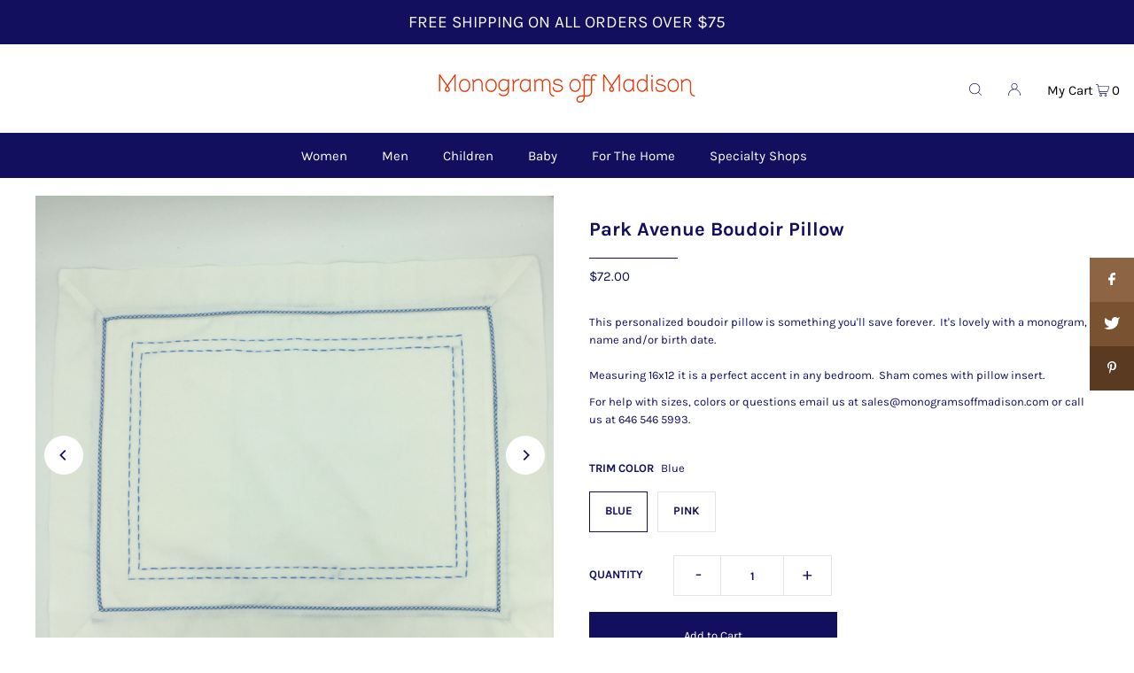

--- FILE ---
content_type: text/html; charset=utf-8
request_url: https://www.monogramsoffmadison.com/products/dspab
body_size: 33695
content:
<!DOCTYPE html>
<html lang="en" class="no-js" lang="en">
<head>
  <meta charset="utf-8" />
  <meta name="viewport" content="width=device-width, initial-scale=1">

  <!-- Establish early connection to external domains -->
  <link rel="preconnect" href="https://cdn.shopify.com" crossorigin>
  <link rel="preconnect" href="https://fonts.shopify.com" crossorigin>
  <link rel="preconnect" href="https://monorail-edge.shopifysvc.com">
  <link rel="preconnect" href="//ajax.googleapis.com" crossorigin /><!-- Preload onDomain stylesheets and script libraries -->
  <link rel="preload" href="//www.monogramsoffmadison.com/cdn/shop/t/10/assets/stylesheet.css?v=159991999366969326931667398731" as="style">
  <link rel="preload" as="font" href="//www.monogramsoffmadison.com/cdn/fonts/karla/karla_n4.40497e07df527e6a50e58fb17ef1950c72f3e32c.woff2" type="font/woff2" crossorigin>
  <link rel="preload" as="font" href="//www.monogramsoffmadison.com/cdn/fonts/karla/karla_n4.40497e07df527e6a50e58fb17ef1950c72f3e32c.woff2" type="font/woff2" crossorigin>
  <link rel="preload" as="font" href="//www.monogramsoffmadison.com/cdn/fonts/karla/karla_n7.4358a847d4875593d69cfc3f8cc0b44c17b3ed03.woff2" type="font/woff2" crossorigin>
  <link rel="preload" href="//www.monogramsoffmadison.com/cdn/shop/t/10/assets/eventemitter3.min.js?v=148202183930229300091641070202" as="script">
  <link rel="preload" href="//www.monogramsoffmadison.com/cdn/shop/t/10/assets/theme.js?v=84803290243581934901641070200" as="script">
  <link rel="preload" href="//www.monogramsoffmadison.com/cdn/shopifycloud/storefront/assets/themes_support/option_selection-b017cd28.js" as="script">


  
  <link rel="canonical" href="https://www.monogramsoffmadison.com/products/dspab" />

  <title>Park Avenue Boudoir Pillow &ndash; Monograms off Madison</title>
  <meta name="description" content="This personalized boudoir pillow is something you&#39;ll save forever.  It&#39;s lovely with a monogram, name and/or birth date. Measuring 16x12 it is a perfect accent in any bedroom.  Sham comes with pillow insert. For help with sizes, colors or questions email us at sales@monogramsoffmadison.com or call us at 646 546 5993." />

  


    <meta name="twitter:card" content="summary">
    <meta name="twitter:image" content="https://www.monogramsoffmadison.com/cdn/shop/products/image_801762b4-2d2e-498b-87df-481855f72a9d_1024x.jpg?v=1612143379">



<meta property="og:site_name" content="Monograms off Madison">
<meta property="og:url" content="https://www.monogramsoffmadison.com/products/dspab">
<meta property="og:title" content="Park Avenue Boudoir Pillow">
<meta property="og:type" content="product">
<meta property="og:description" content="This personalized boudoir pillow is something you&#39;ll save forever.  It&#39;s lovely with a monogram, name and/or birth date. Measuring 16x12 it is a perfect accent in any bedroom.  Sham comes with pillow insert. For help with sizes, colors or questions email us at sales@monogramsoffmadison.com or call us at 646 546 5993.">

  <meta property="og:price:amount" content="72.00">
  <meta property="og:price:currency" content="USD">

<meta property="og:image" content="http://www.monogramsoffmadison.com/cdn/shop/products/15491DCB-330B-4515-92F1-5CDA6E6847F3_800x.jpg?v=1612143367"><meta property="og:image" content="http://www.monogramsoffmadison.com/cdn/shop/products/image_801762b4-2d2e-498b-87df-481855f72a9d_800x.jpg?v=1612143379"><meta property="og:image" content="http://www.monogramsoffmadison.com/cdn/shop/products/image_79ff6b0f-d011-4bd8-bb1a-6cf2efb59426_800x.jpg?v=1612143367">



<meta name="twitter:title" content="Park Avenue Boudoir Pillow">
<meta name="twitter:description" content="This personalized boudoir pillow is something you&#39;ll save forever.  It&#39;s lovely with a monogram, name and/or birth date. Measuring 16x12 it is a perfect accent in any bedroom.  Sham comes with pillow insert. For help with sizes, colors or questions email us at sales@monogramsoffmadison.com or call us at 646 546 5993.">
<meta name="twitter:domain" content="">

  
 <script type="application/ld+json">
   {
     "@context": "https://schema.org",
     "@type": "Product",
     "id": "dspab",
     "url": "//products/dspab",
     "image": "//www.monogramsoffmadison.com/cdn/shop/products/15491DCB-330B-4515-92F1-5CDA6E6847F3_1024x.jpg?v=1612143367",
     "name": "Park Avenue Boudoir Pillow",
     "brand": "Duc Star",
     "description": "

This personalized boudoir pillow is something you&#39;ll save forever.  It&#39;s lovely with a monogram, name and/or birth date. Measuring 16x12 it is a perfect accent in any bedroom.  Sham comes with pillow insert.
For help with sizes, colors or questions email us at sales@monogramsoffmadison.com or call us at 646 546 5993. 

","sku": "6921104392243","offers": {
       "@type": "Offer",
       "price": "72.00",
       "priceCurrency": "USD",
       "availability": "http://schema.org/InStock",
       "priceValidUntil": "2030-01-01",
       "url": "/products/dspab"
     }}
 </script>


  <style data-shopify>
:root {
    --main-family: Karla, sans-serif;
    --main-weight: 400;
    --main-style: normal;
    --nav-family: Karla, sans-serif;
    --nav-weight: 400;
    --nav-style: normal;
    --heading-family: Karla, sans-serif;
    --heading-weight: 700;
    --heading-style: normal;

    --font-size: 13px;
    --h1-size: 22px;
    --h2-size: 19px;
    --h3-size: 17px;
    --nav-size: 15px;

    --announcement-bar-background: #110f5e;
    --announcement-bar-text-color: #f9f7f4;
    --homepage-pre-scroll-color: #110f5e;
    --homepage-pre-scroll-background: #ffffff;
    --homepage-scroll-color: #110f5e;
    --homepage-scroll-background: #fff;
    --pre-scroll-color: #110f5e;
    --pre-scroll-background: #ffffff;
    --scroll-color: #000000;
    --scroll-background: #ffffff;
    --secondary-color: rgba(0,0,0,0);
    --background: #ffffff;
    --header-color: #110f5e;
    --text-color: #110f5e;
    --sale-color: #e96907;
    --dotted-color: #e5e5e5;
    --button-color: #110f5e;
    --button-hover: #727272;
    --button-text: #ffffff;
    --secondary-button-color: #e96907;
    --secondary-button-hover: #3a3a3a;
    --secondary-button-text: #ffffff;
    --new-background: #ededed;
    --new-color: #535353;
    --sale-icon-background: #9d0000;
    --sale-icon-color: #ffffff;
    --so-background: #110f5e;
    --so-color: #ffffff;
    --fb-share: #8d6544;
    --tw-share: #795232;
    --pin-share: #5a3b21;
    --footer-background: #110f5e;
    --footer-text: #ffffff;
    --footer-button: #110f5e;
    --footer-button-text: #ffffff;
    --cs1-color: #110f5e;
    --cs1-background: #ffffff;
    --cs2-color: #110f5e;
    --cs2-background: #f5f5f5;
    --cs3-color: #110f5e;
    --cs3-background: #e96907;
    --error-msg-dark: #e81000;
    --error-msg-light: #ffeae8;
    --success-msg-dark: #007f5f;
    --success-msg-light: #e5fff8;
    --free-shipping-bg: #e96907;
    --free-shipping-text: #fff;
    --error-color: #e96907;
    --error-color-light: #fff7f0;
    --keyboard-focus: #ACACAC;
    --focus-border-style: dotted;
    --focus-border-weight: 1px;
    --section-padding: 45px;
    --section-title-align: center;
    --section-title-border: 1px;
    --border-width: 100px;
    --grid-column-gap: px;
    --details-align: center;
    --select-arrow-bg: url(//www.monogramsoffmadison.com/cdn/shop/t/10/assets/select-arrow.png?v=112595941721225094991641070203);
    --icon-border-color: #ffffff;
    --grid-space: 30px;
    --color-filter-size: 18px;
    --disabled-text: #8481eb;

    --star-active: rgb(17, 15, 94);
    --star-inactive: rgb(255, 255, 255);

    --color-body-text: var(--text-color);
    --color-body: var(--background);
    --color-bg: var(--background);
  }
  @media (max-width: 740px) {
     :root {
       --font-size: calc(13px - (13px * 0.15));
       --nav-size: calc(15px - (15px * 0.15));
       --h1-size: calc(22px - (22px * 0.15));
       --h2-size: calc(19px - (19px * 0.15));
       --h3-size: calc(17px - (17px * 0.15));
     }
   }
</style>


  <link rel="stylesheet" href="//www.monogramsoffmadison.com/cdn/shop/t/10/assets/stylesheet.css?v=159991999366969326931667398731" type="text/css">

  <style>
  @font-face {
  font-family: Karla;
  font-weight: 400;
  font-style: normal;
  font-display: swap;
  src: url("//www.monogramsoffmadison.com/cdn/fonts/karla/karla_n4.40497e07df527e6a50e58fb17ef1950c72f3e32c.woff2") format("woff2"),
       url("//www.monogramsoffmadison.com/cdn/fonts/karla/karla_n4.e9f6f9de321061073c6bfe03c28976ba8ce6ee18.woff") format("woff");
}

  @font-face {
  font-family: Karla;
  font-weight: 400;
  font-style: normal;
  font-display: swap;
  src: url("//www.monogramsoffmadison.com/cdn/fonts/karla/karla_n4.40497e07df527e6a50e58fb17ef1950c72f3e32c.woff2") format("woff2"),
       url("//www.monogramsoffmadison.com/cdn/fonts/karla/karla_n4.e9f6f9de321061073c6bfe03c28976ba8ce6ee18.woff") format("woff");
}

  @font-face {
  font-family: Karla;
  font-weight: 700;
  font-style: normal;
  font-display: swap;
  src: url("//www.monogramsoffmadison.com/cdn/fonts/karla/karla_n7.4358a847d4875593d69cfc3f8cc0b44c17b3ed03.woff2") format("woff2"),
       url("//www.monogramsoffmadison.com/cdn/fonts/karla/karla_n7.96e322f6d76ce794f25fa29e55d6997c3fb656b6.woff") format("woff");
}

  @font-face {
  font-family: Karla;
  font-weight: 700;
  font-style: normal;
  font-display: swap;
  src: url("//www.monogramsoffmadison.com/cdn/fonts/karla/karla_n7.4358a847d4875593d69cfc3f8cc0b44c17b3ed03.woff2") format("woff2"),
       url("//www.monogramsoffmadison.com/cdn/fonts/karla/karla_n7.96e322f6d76ce794f25fa29e55d6997c3fb656b6.woff") format("woff");
}

  @font-face {
  font-family: Karla;
  font-weight: 400;
  font-style: italic;
  font-display: swap;
  src: url("//www.monogramsoffmadison.com/cdn/fonts/karla/karla_i4.2086039c16bcc3a78a72a2f7b471e3c4a7f873a6.woff2") format("woff2"),
       url("//www.monogramsoffmadison.com/cdn/fonts/karla/karla_i4.7b9f59841a5960c16fa2a897a0716c8ebb183221.woff") format("woff");
}

  @font-face {
  font-family: Karla;
  font-weight: 700;
  font-style: italic;
  font-display: swap;
  src: url("//www.monogramsoffmadison.com/cdn/fonts/karla/karla_i7.fe031cd65d6e02906286add4f6dda06afc2615f0.woff2") format("woff2"),
       url("//www.monogramsoffmadison.com/cdn/fonts/karla/karla_i7.816d4949fa7f7d79314595d7003eda5b44e959e3.woff") format("woff");
}

  </style>

  <script>window.performance && window.performance.mark && window.performance.mark('shopify.content_for_header.start');</script><meta name="facebook-domain-verification" content="poiqycd40ecwoe9psex7wdbg7q2zbx">
<meta id="shopify-digital-wallet" name="shopify-digital-wallet" content="/21139009/digital_wallets/dialog">
<meta name="shopify-checkout-api-token" content="68b28b4319353c87a69efe056e3b3896">
<link rel="alternate" type="application/json+oembed" href="https://www.monogramsoffmadison.com/products/dspab.oembed">
<script async="async" src="/checkouts/internal/preloads.js?locale=en-US"></script>
<link rel="preconnect" href="https://shop.app" crossorigin="anonymous">
<script async="async" src="https://shop.app/checkouts/internal/preloads.js?locale=en-US&shop_id=21139009" crossorigin="anonymous"></script>
<script id="apple-pay-shop-capabilities" type="application/json">{"shopId":21139009,"countryCode":"US","currencyCode":"USD","merchantCapabilities":["supports3DS"],"merchantId":"gid:\/\/shopify\/Shop\/21139009","merchantName":"Monograms off Madison","requiredBillingContactFields":["postalAddress","email"],"requiredShippingContactFields":["postalAddress","email"],"shippingType":"shipping","supportedNetworks":["visa","masterCard","amex"],"total":{"type":"pending","label":"Monograms off Madison","amount":"1.00"},"shopifyPaymentsEnabled":true,"supportsSubscriptions":true}</script>
<script id="shopify-features" type="application/json">{"accessToken":"68b28b4319353c87a69efe056e3b3896","betas":["rich-media-storefront-analytics"],"domain":"www.monogramsoffmadison.com","predictiveSearch":true,"shopId":21139009,"locale":"en"}</script>
<script>var Shopify = Shopify || {};
Shopify.shop = "monogramsoffmadison-com.myshopify.com";
Shopify.locale = "en";
Shopify.currency = {"active":"USD","rate":"1.0"};
Shopify.country = "US";
Shopify.theme = {"name":"Icon","id":121274564659,"schema_name":"Icon","schema_version":"8.3","theme_store_id":686,"role":"main"};
Shopify.theme.handle = "null";
Shopify.theme.style = {"id":null,"handle":null};
Shopify.cdnHost = "www.monogramsoffmadison.com/cdn";
Shopify.routes = Shopify.routes || {};
Shopify.routes.root = "/";</script>
<script type="module">!function(o){(o.Shopify=o.Shopify||{}).modules=!0}(window);</script>
<script>!function(o){function n(){var o=[];function n(){o.push(Array.prototype.slice.apply(arguments))}return n.q=o,n}var t=o.Shopify=o.Shopify||{};t.loadFeatures=n(),t.autoloadFeatures=n()}(window);</script>
<script>
  window.ShopifyPay = window.ShopifyPay || {};
  window.ShopifyPay.apiHost = "shop.app\/pay";
  window.ShopifyPay.redirectState = null;
</script>
<script id="shop-js-analytics" type="application/json">{"pageType":"product"}</script>
<script defer="defer" async type="module" src="//www.monogramsoffmadison.com/cdn/shopifycloud/shop-js/modules/v2/client.init-shop-cart-sync_IZsNAliE.en.esm.js"></script>
<script defer="defer" async type="module" src="//www.monogramsoffmadison.com/cdn/shopifycloud/shop-js/modules/v2/chunk.common_0OUaOowp.esm.js"></script>
<script type="module">
  await import("//www.monogramsoffmadison.com/cdn/shopifycloud/shop-js/modules/v2/client.init-shop-cart-sync_IZsNAliE.en.esm.js");
await import("//www.monogramsoffmadison.com/cdn/shopifycloud/shop-js/modules/v2/chunk.common_0OUaOowp.esm.js");

  window.Shopify.SignInWithShop?.initShopCartSync?.({"fedCMEnabled":true,"windoidEnabled":true});

</script>
<script>
  window.Shopify = window.Shopify || {};
  if (!window.Shopify.featureAssets) window.Shopify.featureAssets = {};
  window.Shopify.featureAssets['shop-js'] = {"shop-cart-sync":["modules/v2/client.shop-cart-sync_DLOhI_0X.en.esm.js","modules/v2/chunk.common_0OUaOowp.esm.js"],"init-fed-cm":["modules/v2/client.init-fed-cm_C6YtU0w6.en.esm.js","modules/v2/chunk.common_0OUaOowp.esm.js"],"shop-button":["modules/v2/client.shop-button_BCMx7GTG.en.esm.js","modules/v2/chunk.common_0OUaOowp.esm.js"],"shop-cash-offers":["modules/v2/client.shop-cash-offers_BT26qb5j.en.esm.js","modules/v2/chunk.common_0OUaOowp.esm.js","modules/v2/chunk.modal_CGo_dVj3.esm.js"],"init-windoid":["modules/v2/client.init-windoid_B9PkRMql.en.esm.js","modules/v2/chunk.common_0OUaOowp.esm.js"],"init-shop-email-lookup-coordinator":["modules/v2/client.init-shop-email-lookup-coordinator_DZkqjsbU.en.esm.js","modules/v2/chunk.common_0OUaOowp.esm.js"],"shop-toast-manager":["modules/v2/client.shop-toast-manager_Di2EnuM7.en.esm.js","modules/v2/chunk.common_0OUaOowp.esm.js"],"shop-login-button":["modules/v2/client.shop-login-button_BtqW_SIO.en.esm.js","modules/v2/chunk.common_0OUaOowp.esm.js","modules/v2/chunk.modal_CGo_dVj3.esm.js"],"avatar":["modules/v2/client.avatar_BTnouDA3.en.esm.js"],"pay-button":["modules/v2/client.pay-button_CWa-C9R1.en.esm.js","modules/v2/chunk.common_0OUaOowp.esm.js"],"init-shop-cart-sync":["modules/v2/client.init-shop-cart-sync_IZsNAliE.en.esm.js","modules/v2/chunk.common_0OUaOowp.esm.js"],"init-customer-accounts":["modules/v2/client.init-customer-accounts_DenGwJTU.en.esm.js","modules/v2/client.shop-login-button_BtqW_SIO.en.esm.js","modules/v2/chunk.common_0OUaOowp.esm.js","modules/v2/chunk.modal_CGo_dVj3.esm.js"],"init-shop-for-new-customer-accounts":["modules/v2/client.init-shop-for-new-customer-accounts_JdHXxpS9.en.esm.js","modules/v2/client.shop-login-button_BtqW_SIO.en.esm.js","modules/v2/chunk.common_0OUaOowp.esm.js","modules/v2/chunk.modal_CGo_dVj3.esm.js"],"init-customer-accounts-sign-up":["modules/v2/client.init-customer-accounts-sign-up_D6__K_p8.en.esm.js","modules/v2/client.shop-login-button_BtqW_SIO.en.esm.js","modules/v2/chunk.common_0OUaOowp.esm.js","modules/v2/chunk.modal_CGo_dVj3.esm.js"],"checkout-modal":["modules/v2/client.checkout-modal_C_ZQDY6s.en.esm.js","modules/v2/chunk.common_0OUaOowp.esm.js","modules/v2/chunk.modal_CGo_dVj3.esm.js"],"shop-follow-button":["modules/v2/client.shop-follow-button_XetIsj8l.en.esm.js","modules/v2/chunk.common_0OUaOowp.esm.js","modules/v2/chunk.modal_CGo_dVj3.esm.js"],"lead-capture":["modules/v2/client.lead-capture_DvA72MRN.en.esm.js","modules/v2/chunk.common_0OUaOowp.esm.js","modules/v2/chunk.modal_CGo_dVj3.esm.js"],"shop-login":["modules/v2/client.shop-login_ClXNxyh6.en.esm.js","modules/v2/chunk.common_0OUaOowp.esm.js","modules/v2/chunk.modal_CGo_dVj3.esm.js"],"payment-terms":["modules/v2/client.payment-terms_CNlwjfZz.en.esm.js","modules/v2/chunk.common_0OUaOowp.esm.js","modules/v2/chunk.modal_CGo_dVj3.esm.js"]};
</script>
<script>(function() {
  var isLoaded = false;
  function asyncLoad() {
    if (isLoaded) return;
    isLoaded = true;
    var urls = ["https:\/\/cdn.nfcube.com\/instafeed-66215effe31b26adc4ffe9bfbe7d82ed.js?shop=monogramsoffmadison-com.myshopify.com"];
    for (var i = 0; i < urls.length; i++) {
      var s = document.createElement('script');
      s.type = 'text/javascript';
      s.async = true;
      s.src = urls[i];
      var x = document.getElementsByTagName('script')[0];
      x.parentNode.insertBefore(s, x);
    }
  };
  if(window.attachEvent) {
    window.attachEvent('onload', asyncLoad);
  } else {
    window.addEventListener('load', asyncLoad, false);
  }
})();</script>
<script id="__st">var __st={"a":21139009,"offset":-18000,"reqid":"95e5e3bf-e7ba-4e73-99ab-78bab5528cfd-1768409478","pageurl":"www.monogramsoffmadison.com\/products\/dspab","u":"f0a334e9a97c","p":"product","rtyp":"product","rid":511311380531};</script>
<script>window.ShopifyPaypalV4VisibilityTracking = true;</script>
<script id="captcha-bootstrap">!function(){'use strict';const t='contact',e='account',n='new_comment',o=[[t,t],['blogs',n],['comments',n],[t,'customer']],c=[[e,'customer_login'],[e,'guest_login'],[e,'recover_customer_password'],[e,'create_customer']],r=t=>t.map((([t,e])=>`form[action*='/${t}']:not([data-nocaptcha='true']) input[name='form_type'][value='${e}']`)).join(','),a=t=>()=>t?[...document.querySelectorAll(t)].map((t=>t.form)):[];function s(){const t=[...o],e=r(t);return a(e)}const i='password',u='form_key',d=['recaptcha-v3-token','g-recaptcha-response','h-captcha-response',i],f=()=>{try{return window.sessionStorage}catch{return}},m='__shopify_v',_=t=>t.elements[u];function p(t,e,n=!1){try{const o=window.sessionStorage,c=JSON.parse(o.getItem(e)),{data:r}=function(t){const{data:e,action:n}=t;return t[m]||n?{data:e,action:n}:{data:t,action:n}}(c);for(const[e,n]of Object.entries(r))t.elements[e]&&(t.elements[e].value=n);n&&o.removeItem(e)}catch(o){console.error('form repopulation failed',{error:o})}}const l='form_type',E='cptcha';function T(t){t.dataset[E]=!0}const w=window,h=w.document,L='Shopify',v='ce_forms',y='captcha';let A=!1;((t,e)=>{const n=(g='f06e6c50-85a8-45c8-87d0-21a2b65856fe',I='https://cdn.shopify.com/shopifycloud/storefront-forms-hcaptcha/ce_storefront_forms_captcha_hcaptcha.v1.5.2.iife.js',D={infoText:'Protected by hCaptcha',privacyText:'Privacy',termsText:'Terms'},(t,e,n)=>{const o=w[L][v],c=o.bindForm;if(c)return c(t,g,e,D).then(n);var r;o.q.push([[t,g,e,D],n]),r=I,A||(h.body.append(Object.assign(h.createElement('script'),{id:'captcha-provider',async:!0,src:r})),A=!0)});var g,I,D;w[L]=w[L]||{},w[L][v]=w[L][v]||{},w[L][v].q=[],w[L][y]=w[L][y]||{},w[L][y].protect=function(t,e){n(t,void 0,e),T(t)},Object.freeze(w[L][y]),function(t,e,n,w,h,L){const[v,y,A,g]=function(t,e,n){const i=e?o:[],u=t?c:[],d=[...i,...u],f=r(d),m=r(i),_=r(d.filter((([t,e])=>n.includes(e))));return[a(f),a(m),a(_),s()]}(w,h,L),I=t=>{const e=t.target;return e instanceof HTMLFormElement?e:e&&e.form},D=t=>v().includes(t);t.addEventListener('submit',(t=>{const e=I(t);if(!e)return;const n=D(e)&&!e.dataset.hcaptchaBound&&!e.dataset.recaptchaBound,o=_(e),c=g().includes(e)&&(!o||!o.value);(n||c)&&t.preventDefault(),c&&!n&&(function(t){try{if(!f())return;!function(t){const e=f();if(!e)return;const n=_(t);if(!n)return;const o=n.value;o&&e.removeItem(o)}(t);const e=Array.from(Array(32),(()=>Math.random().toString(36)[2])).join('');!function(t,e){_(t)||t.append(Object.assign(document.createElement('input'),{type:'hidden',name:u})),t.elements[u].value=e}(t,e),function(t,e){const n=f();if(!n)return;const o=[...t.querySelectorAll(`input[type='${i}']`)].map((({name:t})=>t)),c=[...d,...o],r={};for(const[a,s]of new FormData(t).entries())c.includes(a)||(r[a]=s);n.setItem(e,JSON.stringify({[m]:1,action:t.action,data:r}))}(t,e)}catch(e){console.error('failed to persist form',e)}}(e),e.submit())}));const S=(t,e)=>{t&&!t.dataset[E]&&(n(t,e.some((e=>e===t))),T(t))};for(const o of['focusin','change'])t.addEventListener(o,(t=>{const e=I(t);D(e)&&S(e,y())}));const B=e.get('form_key'),M=e.get(l),P=B&&M;t.addEventListener('DOMContentLoaded',(()=>{const t=y();if(P)for(const e of t)e.elements[l].value===M&&p(e,B);[...new Set([...A(),...v().filter((t=>'true'===t.dataset.shopifyCaptcha))])].forEach((e=>S(e,t)))}))}(h,new URLSearchParams(w.location.search),n,t,e,['guest_login'])})(!0,!0)}();</script>
<script integrity="sha256-4kQ18oKyAcykRKYeNunJcIwy7WH5gtpwJnB7kiuLZ1E=" data-source-attribution="shopify.loadfeatures" defer="defer" src="//www.monogramsoffmadison.com/cdn/shopifycloud/storefront/assets/storefront/load_feature-a0a9edcb.js" crossorigin="anonymous"></script>
<script crossorigin="anonymous" defer="defer" src="//www.monogramsoffmadison.com/cdn/shopifycloud/storefront/assets/shopify_pay/storefront-65b4c6d7.js?v=20250812"></script>
<script data-source-attribution="shopify.dynamic_checkout.dynamic.init">var Shopify=Shopify||{};Shopify.PaymentButton=Shopify.PaymentButton||{isStorefrontPortableWallets:!0,init:function(){window.Shopify.PaymentButton.init=function(){};var t=document.createElement("script");t.src="https://www.monogramsoffmadison.com/cdn/shopifycloud/portable-wallets/latest/portable-wallets.en.js",t.type="module",document.head.appendChild(t)}};
</script>
<script data-source-attribution="shopify.dynamic_checkout.buyer_consent">
  function portableWalletsHideBuyerConsent(e){var t=document.getElementById("shopify-buyer-consent"),n=document.getElementById("shopify-subscription-policy-button");t&&n&&(t.classList.add("hidden"),t.setAttribute("aria-hidden","true"),n.removeEventListener("click",e))}function portableWalletsShowBuyerConsent(e){var t=document.getElementById("shopify-buyer-consent"),n=document.getElementById("shopify-subscription-policy-button");t&&n&&(t.classList.remove("hidden"),t.removeAttribute("aria-hidden"),n.addEventListener("click",e))}window.Shopify?.PaymentButton&&(window.Shopify.PaymentButton.hideBuyerConsent=portableWalletsHideBuyerConsent,window.Shopify.PaymentButton.showBuyerConsent=portableWalletsShowBuyerConsent);
</script>
<script data-source-attribution="shopify.dynamic_checkout.cart.bootstrap">document.addEventListener("DOMContentLoaded",(function(){function t(){return document.querySelector("shopify-accelerated-checkout-cart, shopify-accelerated-checkout")}if(t())Shopify.PaymentButton.init();else{new MutationObserver((function(e,n){t()&&(Shopify.PaymentButton.init(),n.disconnect())})).observe(document.body,{childList:!0,subtree:!0})}}));
</script>
<link id="shopify-accelerated-checkout-styles" rel="stylesheet" media="screen" href="https://www.monogramsoffmadison.com/cdn/shopifycloud/portable-wallets/latest/accelerated-checkout-backwards-compat.css" crossorigin="anonymous">
<style id="shopify-accelerated-checkout-cart">
        #shopify-buyer-consent {
  margin-top: 1em;
  display: inline-block;
  width: 100%;
}

#shopify-buyer-consent.hidden {
  display: none;
}

#shopify-subscription-policy-button {
  background: none;
  border: none;
  padding: 0;
  text-decoration: underline;
  font-size: inherit;
  cursor: pointer;
}

#shopify-subscription-policy-button::before {
  box-shadow: none;
}

      </style>

<script>window.performance && window.performance.mark && window.performance.mark('shopify.content_for_header.end');</script>

<script>
var pplr_cart = {"note":null,"attributes":{},"original_total_price":0,"total_price":0,"total_discount":0,"total_weight":0.0,"item_count":0,"items":[],"requires_shipping":false,"currency":"USD","items_subtotal_price":0,"cart_level_discount_applications":[],"checkout_charge_amount":0};
var pplr_shop_currency = "USD";
var pplr_enabled_currencies_size = 107;
var pplr_money_formate = "${{amount}}";
var pplr_manual_theme_selector=["CartCount span","tr:has([name*=updates])","tr img:first",".line-item__title, .meta span",".pplr_item_price",".pplr_item_line_price",".pplr_item_remove",".pplr_item_update",".pplr_subtotal_price","form[action*=cart] [name=checkout]","Click To View Image"];
</script>
<script async src="//cdn-zeptoapps.com/product-personalizer/pplr_common.js?v=14" ></script><!-- BEGIN app block: shopify://apps/zepto-product-personalizer/blocks/product_personalizer_main/7411210d-7b32-4c09-9455-e129e3be4729 --><!-- BEGIN app snippet: product-personalizer -->



  
 
 


<style>.pplr_add_to_cart{display:none !important;}</style><div id="pplr-511311380531" data-id="511311380531" class="product-personalizer" data-handle="dspab"></div>
  
<script type='text/javascript'>
  window.pplr_variant_product = [];
  
  
  
  
  window.pplr_inv_product = [];
   
  if (typeof product_personalizer == 'undefined') {
  var product_personalizer = {"cstmfy_req":"1"};
  }
  if (typeof pplr_product == 'undefined') {
    var pplr_product = {"id":511311380531,"title":"Park Avenue Boudoir Pillow","handle":"dspab","description":"\u003cdiv class=\"product__section-details__inner product__section-details__inner--product_description\" data-mce-fragment=\"1\"\u003e\n\u003cdiv class=\"rte\" data-mce-fragment=\"1\"\u003e\n\u003cp data-mce-fragment=\"1\"\u003e\u003cspan data-mce-fragment=\"1\" itemprop=\"description\"\u003eThis personalized boudoir pillow is something you'll save forever.  It's lovely with a monogram, name and\/or birth date. \u003cbr data-mce-fragment=\"1\"\u003e\u003cbr data-mce-fragment=\"1\"\u003eMeasuring 16x12 it is a perfect accent in any bedroom.  Sham comes with pillow insert.\u003c\/span\u003e\u003c\/p\u003e\n\u003cp data-mce-fragment=\"1\"\u003e\u003cspan data-mce-fragment=\"1\" itemprop=\"description\"\u003eFor help with sizes, colors or questions email us at sales@monogramsoffmadison.com or call us at 646 546 5993. \u003c\/span\u003e\u003c\/p\u003e\n\u003c\/div\u003e\n\u003c\/div\u003e","published_at":"2018-02-27T12:19:28-05:00","created_at":"2018-02-27T12:19:28-05:00","vendor":"Duc Star","type":"","tags":["Baby","Children"],"price":7200,"price_min":7200,"price_max":7200,"available":true,"price_varies":false,"compare_at_price":null,"compare_at_price_min":0,"compare_at_price_max":0,"compare_at_price_varies":false,"variants":[{"id":6921104392243,"title":"Blue","option1":"Blue","option2":null,"option3":null,"sku":"","requires_shipping":true,"taxable":true,"featured_image":{"id":29852360474675,"product_id":511311380531,"position":14,"created_at":"2023-02-03T10:46:27-05:00","updated_at":"2023-03-16T10:21:28-04:00","alt":null,"width":3024,"height":3024,"src":"\/\/www.monogramsoffmadison.com\/cdn\/shop\/products\/image_1f546712-8d9e-43e8-89b2-1ad472c4cbb7.jpg?v=1678976488","variant_ids":[6921104392243]},"available":true,"name":"Park Avenue Boudoir Pillow - Blue","public_title":"Blue","options":["Blue"],"price":7200,"weight":0,"compare_at_price":null,"inventory_quantity":4,"inventory_management":"shopify","inventory_policy":"deny","barcode":"","featured_media":{"alt":null,"id":22136730353715,"position":14,"preview_image":{"aspect_ratio":1.0,"height":3024,"width":3024,"src":"\/\/www.monogramsoffmadison.com\/cdn\/shop\/products\/image_1f546712-8d9e-43e8-89b2-1ad472c4cbb7.jpg?v=1678976488"}},"requires_selling_plan":false,"selling_plan_allocations":[]},{"id":6921104359475,"title":"Pink","option1":"Pink","option2":null,"option3":null,"sku":"","requires_shipping":true,"taxable":true,"featured_image":{"id":29852360540211,"product_id":511311380531,"position":13,"created_at":"2023-02-03T10:46:28-05:00","updated_at":"2023-03-16T10:21:28-04:00","alt":null,"width":3024,"height":3024,"src":"\/\/www.monogramsoffmadison.com\/cdn\/shop\/products\/image_d87c1f82-6510-4e0f-9527-28510f5394a9.jpg?v=1678976488","variant_ids":[6921104359475]},"available":true,"name":"Park Avenue Boudoir Pillow - Pink","public_title":"Pink","options":["Pink"],"price":7200,"weight":0,"compare_at_price":null,"inventory_quantity":1,"inventory_management":"shopify","inventory_policy":"deny","barcode":"","featured_media":{"alt":null,"id":22136730386483,"position":13,"preview_image":{"aspect_ratio":1.0,"height":3024,"width":3024,"src":"\/\/www.monogramsoffmadison.com\/cdn\/shop\/products\/image_d87c1f82-6510-4e0f-9527-28510f5394a9.jpg?v=1678976488"}},"requires_selling_plan":false,"selling_plan_allocations":[]}],"images":["\/\/www.monogramsoffmadison.com\/cdn\/shop\/products\/15491DCB-330B-4515-92F1-5CDA6E6847F3.jpg?v=1612143367","\/\/www.monogramsoffmadison.com\/cdn\/shop\/products\/image_801762b4-2d2e-498b-87df-481855f72a9d.jpg?v=1612143379","\/\/www.monogramsoffmadison.com\/cdn\/shop\/products\/image_79ff6b0f-d011-4bd8-bb1a-6cf2efb59426.jpg?v=1612143367","\/\/www.monogramsoffmadison.com\/cdn\/shop\/products\/image_97901291-1e69-41df-9444-ce716362a07e.jpg?v=1678976488","\/\/www.monogramsoffmadison.com\/cdn\/shop\/products\/image_a4f31116-fa93-48a6-919f-9764fc919c4e.jpg?v=1678976488","\/\/www.monogramsoffmadison.com\/cdn\/shop\/products\/image_b32f0a0f-cb3a-49a2-8e7d-a19131eb51ad.jpg?v=1678976488","\/\/www.monogramsoffmadison.com\/cdn\/shop\/products\/image_3b7109a1-ca91-4565-9e2b-0937a3d149d8.jpg?v=1678976488","\/\/www.monogramsoffmadison.com\/cdn\/shop\/products\/image_581916dc-f04a-45b3-82f6-884d1b83fa2e.jpg?v=1678976488","\/\/www.monogramsoffmadison.com\/cdn\/shop\/products\/image_afe7f00e-4a37-4ee1-8aef-a7e6b3543db8.jpg?v=1678976488","\/\/www.monogramsoffmadison.com\/cdn\/shop\/products\/image_79230c92-d6f7-4bf6-942f-3128d84c86b1.jpg?v=1678976488","\/\/www.monogramsoffmadison.com\/cdn\/shop\/products\/image_76271790-8437-4339-973e-833377821c2e.jpg?v=1678976488","\/\/www.monogramsoffmadison.com\/cdn\/shop\/products\/image_b9cbb11f-c9da-43e6-b592-851f7e4eff29.jpg?v=1678976488","\/\/www.monogramsoffmadison.com\/cdn\/shop\/products\/image_d87c1f82-6510-4e0f-9527-28510f5394a9.jpg?v=1678976488","\/\/www.monogramsoffmadison.com\/cdn\/shop\/products\/image_1f546712-8d9e-43e8-89b2-1ad472c4cbb7.jpg?v=1678976488","\/\/www.monogramsoffmadison.com\/cdn\/shop\/products\/image_575468fc-9dad-460f-b378-23bc59aa7f0c.jpg?v=1678976488","\/\/www.monogramsoffmadison.com\/cdn\/shop\/products\/image_549f4b8b-8923-4023-975d-44464ede4b99.jpg?v=1679485924","\/\/www.monogramsoffmadison.com\/cdn\/shop\/files\/B609D7F3-A5CB-4199-9311-B51A8621FA36.jpg?v=1730929700","\/\/www.monogramsoffmadison.com\/cdn\/shop\/files\/D735AE25-11C2-497D-97B3-2EDABD6C84E3.jpg?v=1730929700","\/\/www.monogramsoffmadison.com\/cdn\/shop\/files\/A3CAB9FB-9306-427B-860D-C967AA76AAD9.jpg?v=1730929700","\/\/www.monogramsoffmadison.com\/cdn\/shop\/files\/D40BE8A8-1D72-4759-9AE2-D0FD0141E367.jpg?v=1730929701","\/\/www.monogramsoffmadison.com\/cdn\/shop\/files\/DEA55430-7E74-46A9-9355-241C6B6F032F.jpg?v=1730929700","\/\/www.monogramsoffmadison.com\/cdn\/shop\/files\/F3360479-D095-490C-A694-A99B3CEE2B49.jpg?v=1730929700","\/\/www.monogramsoffmadison.com\/cdn\/shop\/files\/8DCC7CBA-AE7B-4759-AA60-FAE1F7A8B16B.jpg?v=1730929700","\/\/www.monogramsoffmadison.com\/cdn\/shop\/files\/F57D74F7-F509-42F3-8864-44B820AF93E0.jpg?v=1730929700"],"featured_image":"\/\/www.monogramsoffmadison.com\/cdn\/shop\/products\/15491DCB-330B-4515-92F1-5CDA6E6847F3.jpg?v=1612143367","options":["Trim Color"],"media":[{"alt":null,"id":7213532053555,"position":1,"preview_image":{"aspect_ratio":1.0,"height":3024,"width":3024,"src":"\/\/www.monogramsoffmadison.com\/cdn\/shop\/products\/15491DCB-330B-4515-92F1-5CDA6E6847F3.jpg?v=1612143367"},"aspect_ratio":1.0,"height":3024,"media_type":"image","src":"\/\/www.monogramsoffmadison.com\/cdn\/shop\/products\/15491DCB-330B-4515-92F1-5CDA6E6847F3.jpg?v=1612143367","width":3024},{"alt":null,"id":1393663901747,"position":2,"preview_image":{"aspect_ratio":0.75,"height":4032,"width":3024,"src":"\/\/www.monogramsoffmadison.com\/cdn\/shop\/products\/image_801762b4-2d2e-498b-87df-481855f72a9d.jpg?v=1612143379"},"aspect_ratio":0.75,"height":4032,"media_type":"image","src":"\/\/www.monogramsoffmadison.com\/cdn\/shop\/products\/image_801762b4-2d2e-498b-87df-481855f72a9d.jpg?v=1612143379","width":3024},{"alt":null,"id":6700453003315,"position":3,"preview_image":{"aspect_ratio":0.75,"height":4032,"width":3024,"src":"\/\/www.monogramsoffmadison.com\/cdn\/shop\/products\/image_79ff6b0f-d011-4bd8-bb1a-6cf2efb59426.jpg?v=1612143367"},"aspect_ratio":0.75,"height":4032,"media_type":"image","src":"\/\/www.monogramsoffmadison.com\/cdn\/shop\/products\/image_79ff6b0f-d011-4bd8-bb1a-6cf2efb59426.jpg?v=1612143367","width":3024},{"alt":null,"id":7213182091315,"position":4,"preview_image":{"aspect_ratio":1.0,"height":1440,"width":1440,"src":"\/\/www.monogramsoffmadison.com\/cdn\/shop\/products\/image_97901291-1e69-41df-9444-ce716362a07e.jpg?v=1678976488"},"aspect_ratio":1.0,"height":1440,"media_type":"image","src":"\/\/www.monogramsoffmadison.com\/cdn\/shop\/products\/image_97901291-1e69-41df-9444-ce716362a07e.jpg?v=1678976488","width":1440},{"alt":null,"id":7213182124083,"position":5,"preview_image":{"aspect_ratio":1.0,"height":3024,"width":3024,"src":"\/\/www.monogramsoffmadison.com\/cdn\/shop\/products\/image_a4f31116-fa93-48a6-919f-9764fc919c4e.jpg?v=1678976488"},"aspect_ratio":1.0,"height":3024,"media_type":"image","src":"\/\/www.monogramsoffmadison.com\/cdn\/shop\/products\/image_a4f31116-fa93-48a6-919f-9764fc919c4e.jpg?v=1678976488","width":3024},{"alt":null,"id":22101020573747,"position":6,"preview_image":{"aspect_ratio":0.999,"height":1081,"width":1080,"src":"\/\/www.monogramsoffmadison.com\/cdn\/shop\/products\/image_b32f0a0f-cb3a-49a2-8e7d-a19131eb51ad.jpg?v=1678976488"},"aspect_ratio":0.999,"height":1081,"media_type":"image","src":"\/\/www.monogramsoffmadison.com\/cdn\/shop\/products\/image_b32f0a0f-cb3a-49a2-8e7d-a19131eb51ad.jpg?v=1678976488","width":1080},{"alt":null,"id":22115555901491,"position":7,"preview_image":{"aspect_ratio":1.0,"height":3024,"width":3024,"src":"\/\/www.monogramsoffmadison.com\/cdn\/shop\/products\/image_3b7109a1-ca91-4565-9e2b-0937a3d149d8.jpg?v=1678976488"},"aspect_ratio":1.0,"height":3024,"media_type":"image","src":"\/\/www.monogramsoffmadison.com\/cdn\/shop\/products\/image_3b7109a1-ca91-4565-9e2b-0937a3d149d8.jpg?v=1678976488","width":3024},{"alt":null,"id":22115556032563,"position":8,"preview_image":{"aspect_ratio":1.0,"height":3024,"width":3024,"src":"\/\/www.monogramsoffmadison.com\/cdn\/shop\/products\/image_581916dc-f04a-45b3-82f6-884d1b83fa2e.jpg?v=1678976488"},"aspect_ratio":1.0,"height":3024,"media_type":"image","src":"\/\/www.monogramsoffmadison.com\/cdn\/shop\/products\/image_581916dc-f04a-45b3-82f6-884d1b83fa2e.jpg?v=1678976488","width":3024},{"alt":null,"id":22164615757875,"position":9,"preview_image":{"aspect_ratio":1.0,"height":3024,"width":3024,"src":"\/\/www.monogramsoffmadison.com\/cdn\/shop\/products\/image_afe7f00e-4a37-4ee1-8aef-a7e6b3543db8.jpg?v=1678976488"},"aspect_ratio":1.0,"height":3024,"media_type":"image","src":"\/\/www.monogramsoffmadison.com\/cdn\/shop\/products\/image_afe7f00e-4a37-4ee1-8aef-a7e6b3543db8.jpg?v=1678976488","width":3024},{"alt":null,"id":22164615790643,"position":10,"preview_image":{"aspect_ratio":1.0,"height":3024,"width":3024,"src":"\/\/www.monogramsoffmadison.com\/cdn\/shop\/products\/image_79230c92-d6f7-4bf6-942f-3128d84c86b1.jpg?v=1678976488"},"aspect_ratio":1.0,"height":3024,"media_type":"image","src":"\/\/www.monogramsoffmadison.com\/cdn\/shop\/products\/image_79230c92-d6f7-4bf6-942f-3128d84c86b1.jpg?v=1678976488","width":3024},{"alt":null,"id":22183808106547,"position":11,"preview_image":{"aspect_ratio":1.0,"height":1080,"width":1080,"src":"\/\/www.monogramsoffmadison.com\/cdn\/shop\/products\/image_76271790-8437-4339-973e-833377821c2e.jpg?v=1678976488"},"aspect_ratio":1.0,"height":1080,"media_type":"image","src":"\/\/www.monogramsoffmadison.com\/cdn\/shop\/products\/image_76271790-8437-4339-973e-833377821c2e.jpg?v=1678976488","width":1080},{"alt":null,"id":1393663803443,"position":12,"preview_image":{"aspect_ratio":1.333,"height":3024,"width":4032,"src":"\/\/www.monogramsoffmadison.com\/cdn\/shop\/products\/image_b9cbb11f-c9da-43e6-b592-851f7e4eff29.jpg?v=1678976488"},"aspect_ratio":1.333,"height":3024,"media_type":"image","src":"\/\/www.monogramsoffmadison.com\/cdn\/shop\/products\/image_b9cbb11f-c9da-43e6-b592-851f7e4eff29.jpg?v=1678976488","width":4032},{"alt":null,"id":22136730386483,"position":13,"preview_image":{"aspect_ratio":1.0,"height":3024,"width":3024,"src":"\/\/www.monogramsoffmadison.com\/cdn\/shop\/products\/image_d87c1f82-6510-4e0f-9527-28510f5394a9.jpg?v=1678976488"},"aspect_ratio":1.0,"height":3024,"media_type":"image","src":"\/\/www.monogramsoffmadison.com\/cdn\/shop\/products\/image_d87c1f82-6510-4e0f-9527-28510f5394a9.jpg?v=1678976488","width":3024},{"alt":null,"id":22136730353715,"position":14,"preview_image":{"aspect_ratio":1.0,"height":3024,"width":3024,"src":"\/\/www.monogramsoffmadison.com\/cdn\/shop\/products\/image_1f546712-8d9e-43e8-89b2-1ad472c4cbb7.jpg?v=1678976488"},"aspect_ratio":1.0,"height":3024,"media_type":"image","src":"\/\/www.monogramsoffmadison.com\/cdn\/shop\/products\/image_1f546712-8d9e-43e8-89b2-1ad472c4cbb7.jpg?v=1678976488","width":3024},{"alt":null,"id":6700453167155,"position":15,"preview_image":{"aspect_ratio":0.75,"height":4032,"width":3024,"src":"\/\/www.monogramsoffmadison.com\/cdn\/shop\/products\/image_575468fc-9dad-460f-b378-23bc59aa7f0c.jpg?v=1678976488"},"aspect_ratio":0.75,"height":4032,"media_type":"image","src":"\/\/www.monogramsoffmadison.com\/cdn\/shop\/products\/image_575468fc-9dad-460f-b378-23bc59aa7f0c.jpg?v=1678976488","width":3024},{"alt":null,"id":22200795725875,"position":16,"preview_image":{"aspect_ratio":1.0,"height":3024,"width":3024,"src":"\/\/www.monogramsoffmadison.com\/cdn\/shop\/products\/image_549f4b8b-8923-4023-975d-44464ede4b99.jpg?v=1679485924"},"aspect_ratio":1.0,"height":3024,"media_type":"image","src":"\/\/www.monogramsoffmadison.com\/cdn\/shop\/products\/image_549f4b8b-8923-4023-975d-44464ede4b99.jpg?v=1679485924","width":3024},{"alt":null,"id":24375141630003,"position":17,"preview_image":{"aspect_ratio":1.0,"height":3024,"width":3024,"src":"\/\/www.monogramsoffmadison.com\/cdn\/shop\/files\/B609D7F3-A5CB-4199-9311-B51A8621FA36.jpg?v=1730929700"},"aspect_ratio":1.0,"height":3024,"media_type":"image","src":"\/\/www.monogramsoffmadison.com\/cdn\/shop\/files\/B609D7F3-A5CB-4199-9311-B51A8621FA36.jpg?v=1730929700","width":3024},{"alt":null,"id":24375141695539,"position":18,"preview_image":{"aspect_ratio":1.0,"height":3024,"width":3024,"src":"\/\/www.monogramsoffmadison.com\/cdn\/shop\/files\/D735AE25-11C2-497D-97B3-2EDABD6C84E3.jpg?v=1730929700"},"aspect_ratio":1.0,"height":3024,"media_type":"image","src":"\/\/www.monogramsoffmadison.com\/cdn\/shop\/files\/D735AE25-11C2-497D-97B3-2EDABD6C84E3.jpg?v=1730929700","width":3024},{"alt":null,"id":24375141761075,"position":19,"preview_image":{"aspect_ratio":1.0,"height":3024,"width":3024,"src":"\/\/www.monogramsoffmadison.com\/cdn\/shop\/files\/A3CAB9FB-9306-427B-860D-C967AA76AAD9.jpg?v=1730929700"},"aspect_ratio":1.0,"height":3024,"media_type":"image","src":"\/\/www.monogramsoffmadison.com\/cdn\/shop\/files\/A3CAB9FB-9306-427B-860D-C967AA76AAD9.jpg?v=1730929700","width":3024},{"alt":null,"id":24375141793843,"position":20,"preview_image":{"aspect_ratio":1.0,"height":3024,"width":3024,"src":"\/\/www.monogramsoffmadison.com\/cdn\/shop\/files\/D40BE8A8-1D72-4759-9AE2-D0FD0141E367.jpg?v=1730929701"},"aspect_ratio":1.0,"height":3024,"media_type":"image","src":"\/\/www.monogramsoffmadison.com\/cdn\/shop\/files\/D40BE8A8-1D72-4759-9AE2-D0FD0141E367.jpg?v=1730929701","width":3024},{"alt":null,"id":24375141826611,"position":21,"preview_image":{"aspect_ratio":1.0,"height":3024,"width":3024,"src":"\/\/www.monogramsoffmadison.com\/cdn\/shop\/files\/DEA55430-7E74-46A9-9355-241C6B6F032F.jpg?v=1730929700"},"aspect_ratio":1.0,"height":3024,"media_type":"image","src":"\/\/www.monogramsoffmadison.com\/cdn\/shop\/files\/DEA55430-7E74-46A9-9355-241C6B6F032F.jpg?v=1730929700","width":3024},{"alt":null,"id":24375141892147,"position":22,"preview_image":{"aspect_ratio":1.0,"height":3024,"width":3024,"src":"\/\/www.monogramsoffmadison.com\/cdn\/shop\/files\/F3360479-D095-490C-A694-A99B3CEE2B49.jpg?v=1730929700"},"aspect_ratio":1.0,"height":3024,"media_type":"image","src":"\/\/www.monogramsoffmadison.com\/cdn\/shop\/files\/F3360479-D095-490C-A694-A99B3CEE2B49.jpg?v=1730929700","width":3024},{"alt":null,"id":24375141924915,"position":23,"preview_image":{"aspect_ratio":1.0,"height":3024,"width":3024,"src":"\/\/www.monogramsoffmadison.com\/cdn\/shop\/files\/8DCC7CBA-AE7B-4759-AA60-FAE1F7A8B16B.jpg?v=1730929700"},"aspect_ratio":1.0,"height":3024,"media_type":"image","src":"\/\/www.monogramsoffmadison.com\/cdn\/shop\/files\/8DCC7CBA-AE7B-4759-AA60-FAE1F7A8B16B.jpg?v=1730929700","width":3024},{"alt":null,"id":24375141957683,"position":24,"preview_image":{"aspect_ratio":1.0,"height":3024,"width":3024,"src":"\/\/www.monogramsoffmadison.com\/cdn\/shop\/files\/F57D74F7-F509-42F3-8864-44B820AF93E0.jpg?v=1730929700"},"aspect_ratio":1.0,"height":3024,"media_type":"image","src":"\/\/www.monogramsoffmadison.com\/cdn\/shop\/files\/F57D74F7-F509-42F3-8864-44B820AF93E0.jpg?v=1730929700","width":3024}],"requires_selling_plan":false,"selling_plan_groups":[],"content":"\u003cdiv class=\"product__section-details__inner product__section-details__inner--product_description\" data-mce-fragment=\"1\"\u003e\n\u003cdiv class=\"rte\" data-mce-fragment=\"1\"\u003e\n\u003cp data-mce-fragment=\"1\"\u003e\u003cspan data-mce-fragment=\"1\" itemprop=\"description\"\u003eThis personalized boudoir pillow is something you'll save forever.  It's lovely with a monogram, name and\/or birth date. \u003cbr data-mce-fragment=\"1\"\u003e\u003cbr data-mce-fragment=\"1\"\u003eMeasuring 16x12 it is a perfect accent in any bedroom.  Sham comes with pillow insert.\u003c\/span\u003e\u003c\/p\u003e\n\u003cp data-mce-fragment=\"1\"\u003e\u003cspan data-mce-fragment=\"1\" itemprop=\"description\"\u003eFor help with sizes, colors or questions email us at sales@monogramsoffmadison.com or call us at 646 546 5993. \u003c\/span\u003e\u003c\/p\u003e\n\u003c\/div\u003e\n\u003c\/div\u003e"};
  }
  if (typeof pplr_shop_currency == 'undefined') {
  var pplr_shop_currency = "USD";
  }
  if (typeof pplr_enabled_currencies_size == 'undefined') {
    var pplr_enabled_currencies_size = 107;
  }
  if (typeof pplr_money_formate == 'undefined') {
  var pplr_money_formate = "${{amount}}";
  }
  if (typeof pplr_script_loaded == "undefined") {
    var pplr_script_loaded = true;
    var loadScript_p = function(url, callback) {
    var script = document.createElement("script")
    script.type = "text/javascript";
    script.setAttribute("defer", "defer");
    if (script.readyState) {
      script.onreadystatechange = function() {
        if (script.readyState == "loaded" ||
            script.readyState == "complete") {
          script.onreadystatechange = null;
          callback();
        }
      };
    } else {
      script.onload = function() {
        callback();
      };
    }
    script.src = url;
    document.getElementsByTagName("head")[0].appendChild(script);
  };
  if(product_personalizer['cstmfy_req']>0){
      loadScript_p('//cdn-zeptoapps.com/product-personalizer/canvas-script.php?shop=monogramsoffmadison-com.myshopify.com&prid=511311380531&kkr=tomato', function() {})
    }
  }
</script>

<!-- END app snippet -->
<!-- BEGIN app snippet: zepto_common --><script>
var pplr_cart = {"note":null,"attributes":{},"original_total_price":0,"total_price":0,"total_discount":0,"total_weight":0.0,"item_count":0,"items":[],"requires_shipping":false,"currency":"USD","items_subtotal_price":0,"cart_level_discount_applications":[],"checkout_charge_amount":0};
var pplr_shop_currency = "USD";
var pplr_enabled_currencies_size = 107;
var pplr_money_formate = "${{amount}}";
var pplr_manual_theme_selector=["CartCount span","tr:has([name*=updates])","tr img:first",".line-item__title, .meta span",".pplr_item_price",".pplr_item_line_price",".pplr_item_remove",".pplr_item_update",".pplr_subtotal_price","form[action*=cart] [name=checkout]","Click To View Image"];
</script>
<script defer src="//cdn-zeptoapps.com/product-personalizer/pplr_common.js?v=14" ></script><!-- END app snippet -->

<!-- END app block --><link href="https://monorail-edge.shopifysvc.com" rel="dns-prefetch">
<script>(function(){if ("sendBeacon" in navigator && "performance" in window) {try {var session_token_from_headers = performance.getEntriesByType('navigation')[0].serverTiming.find(x => x.name == '_s').description;} catch {var session_token_from_headers = undefined;}var session_cookie_matches = document.cookie.match(/_shopify_s=([^;]*)/);var session_token_from_cookie = session_cookie_matches && session_cookie_matches.length === 2 ? session_cookie_matches[1] : "";var session_token = session_token_from_headers || session_token_from_cookie || "";function handle_abandonment_event(e) {var entries = performance.getEntries().filter(function(entry) {return /monorail-edge.shopifysvc.com/.test(entry.name);});if (!window.abandonment_tracked && entries.length === 0) {window.abandonment_tracked = true;var currentMs = Date.now();var navigation_start = performance.timing.navigationStart;var payload = {shop_id: 21139009,url: window.location.href,navigation_start,duration: currentMs - navigation_start,session_token,page_type: "product"};window.navigator.sendBeacon("https://monorail-edge.shopifysvc.com/v1/produce", JSON.stringify({schema_id: "online_store_buyer_site_abandonment/1.1",payload: payload,metadata: {event_created_at_ms: currentMs,event_sent_at_ms: currentMs}}));}}window.addEventListener('pagehide', handle_abandonment_event);}}());</script>
<script id="web-pixels-manager-setup">(function e(e,d,r,n,o){if(void 0===o&&(o={}),!Boolean(null===(a=null===(i=window.Shopify)||void 0===i?void 0:i.analytics)||void 0===a?void 0:a.replayQueue)){var i,a;window.Shopify=window.Shopify||{};var t=window.Shopify;t.analytics=t.analytics||{};var s=t.analytics;s.replayQueue=[],s.publish=function(e,d,r){return s.replayQueue.push([e,d,r]),!0};try{self.performance.mark("wpm:start")}catch(e){}var l=function(){var e={modern:/Edge?\/(1{2}[4-9]|1[2-9]\d|[2-9]\d{2}|\d{4,})\.\d+(\.\d+|)|Firefox\/(1{2}[4-9]|1[2-9]\d|[2-9]\d{2}|\d{4,})\.\d+(\.\d+|)|Chrom(ium|e)\/(9{2}|\d{3,})\.\d+(\.\d+|)|(Maci|X1{2}).+ Version\/(15\.\d+|(1[6-9]|[2-9]\d|\d{3,})\.\d+)([,.]\d+|)( \(\w+\)|)( Mobile\/\w+|) Safari\/|Chrome.+OPR\/(9{2}|\d{3,})\.\d+\.\d+|(CPU[ +]OS|iPhone[ +]OS|CPU[ +]iPhone|CPU IPhone OS|CPU iPad OS)[ +]+(15[._]\d+|(1[6-9]|[2-9]\d|\d{3,})[._]\d+)([._]\d+|)|Android:?[ /-](13[3-9]|1[4-9]\d|[2-9]\d{2}|\d{4,})(\.\d+|)(\.\d+|)|Android.+Firefox\/(13[5-9]|1[4-9]\d|[2-9]\d{2}|\d{4,})\.\d+(\.\d+|)|Android.+Chrom(ium|e)\/(13[3-9]|1[4-9]\d|[2-9]\d{2}|\d{4,})\.\d+(\.\d+|)|SamsungBrowser\/([2-9]\d|\d{3,})\.\d+/,legacy:/Edge?\/(1[6-9]|[2-9]\d|\d{3,})\.\d+(\.\d+|)|Firefox\/(5[4-9]|[6-9]\d|\d{3,})\.\d+(\.\d+|)|Chrom(ium|e)\/(5[1-9]|[6-9]\d|\d{3,})\.\d+(\.\d+|)([\d.]+$|.*Safari\/(?![\d.]+ Edge\/[\d.]+$))|(Maci|X1{2}).+ Version\/(10\.\d+|(1[1-9]|[2-9]\d|\d{3,})\.\d+)([,.]\d+|)( \(\w+\)|)( Mobile\/\w+|) Safari\/|Chrome.+OPR\/(3[89]|[4-9]\d|\d{3,})\.\d+\.\d+|(CPU[ +]OS|iPhone[ +]OS|CPU[ +]iPhone|CPU IPhone OS|CPU iPad OS)[ +]+(10[._]\d+|(1[1-9]|[2-9]\d|\d{3,})[._]\d+)([._]\d+|)|Android:?[ /-](13[3-9]|1[4-9]\d|[2-9]\d{2}|\d{4,})(\.\d+|)(\.\d+|)|Mobile Safari.+OPR\/([89]\d|\d{3,})\.\d+\.\d+|Android.+Firefox\/(13[5-9]|1[4-9]\d|[2-9]\d{2}|\d{4,})\.\d+(\.\d+|)|Android.+Chrom(ium|e)\/(13[3-9]|1[4-9]\d|[2-9]\d{2}|\d{4,})\.\d+(\.\d+|)|Android.+(UC? ?Browser|UCWEB|U3)[ /]?(15\.([5-9]|\d{2,})|(1[6-9]|[2-9]\d|\d{3,})\.\d+)\.\d+|SamsungBrowser\/(5\.\d+|([6-9]|\d{2,})\.\d+)|Android.+MQ{2}Browser\/(14(\.(9|\d{2,})|)|(1[5-9]|[2-9]\d|\d{3,})(\.\d+|))(\.\d+|)|K[Aa][Ii]OS\/(3\.\d+|([4-9]|\d{2,})\.\d+)(\.\d+|)/},d=e.modern,r=e.legacy,n=navigator.userAgent;return n.match(d)?"modern":n.match(r)?"legacy":"unknown"}(),u="modern"===l?"modern":"legacy",c=(null!=n?n:{modern:"",legacy:""})[u],f=function(e){return[e.baseUrl,"/wpm","/b",e.hashVersion,"modern"===e.buildTarget?"m":"l",".js"].join("")}({baseUrl:d,hashVersion:r,buildTarget:u}),m=function(e){var d=e.version,r=e.bundleTarget,n=e.surface,o=e.pageUrl,i=e.monorailEndpoint;return{emit:function(e){var a=e.status,t=e.errorMsg,s=(new Date).getTime(),l=JSON.stringify({metadata:{event_sent_at_ms:s},events:[{schema_id:"web_pixels_manager_load/3.1",payload:{version:d,bundle_target:r,page_url:o,status:a,surface:n,error_msg:t},metadata:{event_created_at_ms:s}}]});if(!i)return console&&console.warn&&console.warn("[Web Pixels Manager] No Monorail endpoint provided, skipping logging."),!1;try{return self.navigator.sendBeacon.bind(self.navigator)(i,l)}catch(e){}var u=new XMLHttpRequest;try{return u.open("POST",i,!0),u.setRequestHeader("Content-Type","text/plain"),u.send(l),!0}catch(e){return console&&console.warn&&console.warn("[Web Pixels Manager] Got an unhandled error while logging to Monorail."),!1}}}}({version:r,bundleTarget:l,surface:e.surface,pageUrl:self.location.href,monorailEndpoint:e.monorailEndpoint});try{o.browserTarget=l,function(e){var d=e.src,r=e.async,n=void 0===r||r,o=e.onload,i=e.onerror,a=e.sri,t=e.scriptDataAttributes,s=void 0===t?{}:t,l=document.createElement("script"),u=document.querySelector("head"),c=document.querySelector("body");if(l.async=n,l.src=d,a&&(l.integrity=a,l.crossOrigin="anonymous"),s)for(var f in s)if(Object.prototype.hasOwnProperty.call(s,f))try{l.dataset[f]=s[f]}catch(e){}if(o&&l.addEventListener("load",o),i&&l.addEventListener("error",i),u)u.appendChild(l);else{if(!c)throw new Error("Did not find a head or body element to append the script");c.appendChild(l)}}({src:f,async:!0,onload:function(){if(!function(){var e,d;return Boolean(null===(d=null===(e=window.Shopify)||void 0===e?void 0:e.analytics)||void 0===d?void 0:d.initialized)}()){var d=window.webPixelsManager.init(e)||void 0;if(d){var r=window.Shopify.analytics;r.replayQueue.forEach((function(e){var r=e[0],n=e[1],o=e[2];d.publishCustomEvent(r,n,o)})),r.replayQueue=[],r.publish=d.publishCustomEvent,r.visitor=d.visitor,r.initialized=!0}}},onerror:function(){return m.emit({status:"failed",errorMsg:"".concat(f," has failed to load")})},sri:function(e){var d=/^sha384-[A-Za-z0-9+/=]+$/;return"string"==typeof e&&d.test(e)}(c)?c:"",scriptDataAttributes:o}),m.emit({status:"loading"})}catch(e){m.emit({status:"failed",errorMsg:(null==e?void 0:e.message)||"Unknown error"})}}})({shopId: 21139009,storefrontBaseUrl: "https://www.monogramsoffmadison.com",extensionsBaseUrl: "https://extensions.shopifycdn.com/cdn/shopifycloud/web-pixels-manager",monorailEndpoint: "https://monorail-edge.shopifysvc.com/unstable/produce_batch",surface: "storefront-renderer",enabledBetaFlags: ["2dca8a86","a0d5f9d2"],webPixelsConfigList: [{"id":"shopify-app-pixel","configuration":"{}","eventPayloadVersion":"v1","runtimeContext":"STRICT","scriptVersion":"0450","apiClientId":"shopify-pixel","type":"APP","privacyPurposes":["ANALYTICS","MARKETING"]},{"id":"shopify-custom-pixel","eventPayloadVersion":"v1","runtimeContext":"LAX","scriptVersion":"0450","apiClientId":"shopify-pixel","type":"CUSTOM","privacyPurposes":["ANALYTICS","MARKETING"]}],isMerchantRequest: false,initData: {"shop":{"name":"Monograms off Madison","paymentSettings":{"currencyCode":"USD"},"myshopifyDomain":"monogramsoffmadison-com.myshopify.com","countryCode":"US","storefrontUrl":"https:\/\/www.monogramsoffmadison.com"},"customer":null,"cart":null,"checkout":null,"productVariants":[{"price":{"amount":72.0,"currencyCode":"USD"},"product":{"title":"Park Avenue Boudoir Pillow","vendor":"Duc Star","id":"511311380531","untranslatedTitle":"Park Avenue Boudoir Pillow","url":"\/products\/dspab","type":""},"id":"6921104392243","image":{"src":"\/\/www.monogramsoffmadison.com\/cdn\/shop\/products\/image_1f546712-8d9e-43e8-89b2-1ad472c4cbb7.jpg?v=1678976488"},"sku":"","title":"Blue","untranslatedTitle":"Blue"},{"price":{"amount":72.0,"currencyCode":"USD"},"product":{"title":"Park Avenue Boudoir Pillow","vendor":"Duc Star","id":"511311380531","untranslatedTitle":"Park Avenue Boudoir Pillow","url":"\/products\/dspab","type":""},"id":"6921104359475","image":{"src":"\/\/www.monogramsoffmadison.com\/cdn\/shop\/products\/image_d87c1f82-6510-4e0f-9527-28510f5394a9.jpg?v=1678976488"},"sku":"","title":"Pink","untranslatedTitle":"Pink"}],"purchasingCompany":null},},"https://www.monogramsoffmadison.com/cdn","7cecd0b6w90c54c6cpe92089d5m57a67346",{"modern":"","legacy":""},{"shopId":"21139009","storefrontBaseUrl":"https:\/\/www.monogramsoffmadison.com","extensionBaseUrl":"https:\/\/extensions.shopifycdn.com\/cdn\/shopifycloud\/web-pixels-manager","surface":"storefront-renderer","enabledBetaFlags":"[\"2dca8a86\", \"a0d5f9d2\"]","isMerchantRequest":"false","hashVersion":"7cecd0b6w90c54c6cpe92089d5m57a67346","publish":"custom","events":"[[\"page_viewed\",{}],[\"product_viewed\",{\"productVariant\":{\"price\":{\"amount\":72.0,\"currencyCode\":\"USD\"},\"product\":{\"title\":\"Park Avenue Boudoir Pillow\",\"vendor\":\"Duc Star\",\"id\":\"511311380531\",\"untranslatedTitle\":\"Park Avenue Boudoir Pillow\",\"url\":\"\/products\/dspab\",\"type\":\"\"},\"id\":\"6921104392243\",\"image\":{\"src\":\"\/\/www.monogramsoffmadison.com\/cdn\/shop\/products\/image_1f546712-8d9e-43e8-89b2-1ad472c4cbb7.jpg?v=1678976488\"},\"sku\":\"\",\"title\":\"Blue\",\"untranslatedTitle\":\"Blue\"}}]]"});</script><script>
  window.ShopifyAnalytics = window.ShopifyAnalytics || {};
  window.ShopifyAnalytics.meta = window.ShopifyAnalytics.meta || {};
  window.ShopifyAnalytics.meta.currency = 'USD';
  var meta = {"product":{"id":511311380531,"gid":"gid:\/\/shopify\/Product\/511311380531","vendor":"Duc Star","type":"","handle":"dspab","variants":[{"id":6921104392243,"price":7200,"name":"Park Avenue Boudoir Pillow - Blue","public_title":"Blue","sku":""},{"id":6921104359475,"price":7200,"name":"Park Avenue Boudoir Pillow - Pink","public_title":"Pink","sku":""}],"remote":false},"page":{"pageType":"product","resourceType":"product","resourceId":511311380531,"requestId":"95e5e3bf-e7ba-4e73-99ab-78bab5528cfd-1768409478"}};
  for (var attr in meta) {
    window.ShopifyAnalytics.meta[attr] = meta[attr];
  }
</script>
<script class="analytics">
  (function () {
    var customDocumentWrite = function(content) {
      var jquery = null;

      if (window.jQuery) {
        jquery = window.jQuery;
      } else if (window.Checkout && window.Checkout.$) {
        jquery = window.Checkout.$;
      }

      if (jquery) {
        jquery('body').append(content);
      }
    };

    var hasLoggedConversion = function(token) {
      if (token) {
        return document.cookie.indexOf('loggedConversion=' + token) !== -1;
      }
      return false;
    }

    var setCookieIfConversion = function(token) {
      if (token) {
        var twoMonthsFromNow = new Date(Date.now());
        twoMonthsFromNow.setMonth(twoMonthsFromNow.getMonth() + 2);

        document.cookie = 'loggedConversion=' + token + '; expires=' + twoMonthsFromNow;
      }
    }

    var trekkie = window.ShopifyAnalytics.lib = window.trekkie = window.trekkie || [];
    if (trekkie.integrations) {
      return;
    }
    trekkie.methods = [
      'identify',
      'page',
      'ready',
      'track',
      'trackForm',
      'trackLink'
    ];
    trekkie.factory = function(method) {
      return function() {
        var args = Array.prototype.slice.call(arguments);
        args.unshift(method);
        trekkie.push(args);
        return trekkie;
      };
    };
    for (var i = 0; i < trekkie.methods.length; i++) {
      var key = trekkie.methods[i];
      trekkie[key] = trekkie.factory(key);
    }
    trekkie.load = function(config) {
      trekkie.config = config || {};
      trekkie.config.initialDocumentCookie = document.cookie;
      var first = document.getElementsByTagName('script')[0];
      var script = document.createElement('script');
      script.type = 'text/javascript';
      script.onerror = function(e) {
        var scriptFallback = document.createElement('script');
        scriptFallback.type = 'text/javascript';
        scriptFallback.onerror = function(error) {
                var Monorail = {
      produce: function produce(monorailDomain, schemaId, payload) {
        var currentMs = new Date().getTime();
        var event = {
          schema_id: schemaId,
          payload: payload,
          metadata: {
            event_created_at_ms: currentMs,
            event_sent_at_ms: currentMs
          }
        };
        return Monorail.sendRequest("https://" + monorailDomain + "/v1/produce", JSON.stringify(event));
      },
      sendRequest: function sendRequest(endpointUrl, payload) {
        // Try the sendBeacon API
        if (window && window.navigator && typeof window.navigator.sendBeacon === 'function' && typeof window.Blob === 'function' && !Monorail.isIos12()) {
          var blobData = new window.Blob([payload], {
            type: 'text/plain'
          });

          if (window.navigator.sendBeacon(endpointUrl, blobData)) {
            return true;
          } // sendBeacon was not successful

        } // XHR beacon

        var xhr = new XMLHttpRequest();

        try {
          xhr.open('POST', endpointUrl);
          xhr.setRequestHeader('Content-Type', 'text/plain');
          xhr.send(payload);
        } catch (e) {
          console.log(e);
        }

        return false;
      },
      isIos12: function isIos12() {
        return window.navigator.userAgent.lastIndexOf('iPhone; CPU iPhone OS 12_') !== -1 || window.navigator.userAgent.lastIndexOf('iPad; CPU OS 12_') !== -1;
      }
    };
    Monorail.produce('monorail-edge.shopifysvc.com',
      'trekkie_storefront_load_errors/1.1',
      {shop_id: 21139009,
      theme_id: 121274564659,
      app_name: "storefront",
      context_url: window.location.href,
      source_url: "//www.monogramsoffmadison.com/cdn/s/trekkie.storefront.55c6279c31a6628627b2ba1c5ff367020da294e2.min.js"});

        };
        scriptFallback.async = true;
        scriptFallback.src = '//www.monogramsoffmadison.com/cdn/s/trekkie.storefront.55c6279c31a6628627b2ba1c5ff367020da294e2.min.js';
        first.parentNode.insertBefore(scriptFallback, first);
      };
      script.async = true;
      script.src = '//www.monogramsoffmadison.com/cdn/s/trekkie.storefront.55c6279c31a6628627b2ba1c5ff367020da294e2.min.js';
      first.parentNode.insertBefore(script, first);
    };
    trekkie.load(
      {"Trekkie":{"appName":"storefront","development":false,"defaultAttributes":{"shopId":21139009,"isMerchantRequest":null,"themeId":121274564659,"themeCityHash":"5691210868476861197","contentLanguage":"en","currency":"USD","eventMetadataId":"886ac25f-d4b0-4d40-b964-c9957e6010f0"},"isServerSideCookieWritingEnabled":true,"monorailRegion":"shop_domain","enabledBetaFlags":["65f19447"]},"Session Attribution":{},"S2S":{"facebookCapiEnabled":false,"source":"trekkie-storefront-renderer","apiClientId":580111}}
    );

    var loaded = false;
    trekkie.ready(function() {
      if (loaded) return;
      loaded = true;

      window.ShopifyAnalytics.lib = window.trekkie;

      var originalDocumentWrite = document.write;
      document.write = customDocumentWrite;
      try { window.ShopifyAnalytics.merchantGoogleAnalytics.call(this); } catch(error) {};
      document.write = originalDocumentWrite;

      window.ShopifyAnalytics.lib.page(null,{"pageType":"product","resourceType":"product","resourceId":511311380531,"requestId":"95e5e3bf-e7ba-4e73-99ab-78bab5528cfd-1768409478","shopifyEmitted":true});

      var match = window.location.pathname.match(/checkouts\/(.+)\/(thank_you|post_purchase)/)
      var token = match? match[1]: undefined;
      if (!hasLoggedConversion(token)) {
        setCookieIfConversion(token);
        window.ShopifyAnalytics.lib.track("Viewed Product",{"currency":"USD","variantId":6921104392243,"productId":511311380531,"productGid":"gid:\/\/shopify\/Product\/511311380531","name":"Park Avenue Boudoir Pillow - Blue","price":"72.00","sku":"","brand":"Duc Star","variant":"Blue","category":"","nonInteraction":true,"remote":false},undefined,undefined,{"shopifyEmitted":true});
      window.ShopifyAnalytics.lib.track("monorail:\/\/trekkie_storefront_viewed_product\/1.1",{"currency":"USD","variantId":6921104392243,"productId":511311380531,"productGid":"gid:\/\/shopify\/Product\/511311380531","name":"Park Avenue Boudoir Pillow - Blue","price":"72.00","sku":"","brand":"Duc Star","variant":"Blue","category":"","nonInteraction":true,"remote":false,"referer":"https:\/\/www.monogramsoffmadison.com\/products\/dspab"});
      }
    });


        var eventsListenerScript = document.createElement('script');
        eventsListenerScript.async = true;
        eventsListenerScript.src = "//www.monogramsoffmadison.com/cdn/shopifycloud/storefront/assets/shop_events_listener-3da45d37.js";
        document.getElementsByTagName('head')[0].appendChild(eventsListenerScript);

})();</script>
<script
  defer
  src="https://www.monogramsoffmadison.com/cdn/shopifycloud/perf-kit/shopify-perf-kit-3.0.3.min.js"
  data-application="storefront-renderer"
  data-shop-id="21139009"
  data-render-region="gcp-us-central1"
  data-page-type="product"
  data-theme-instance-id="121274564659"
  data-theme-name="Icon"
  data-theme-version="8.3"
  data-monorail-region="shop_domain"
  data-resource-timing-sampling-rate="10"
  data-shs="true"
  data-shs-beacon="true"
  data-shs-export-with-fetch="true"
  data-shs-logs-sample-rate="1"
  data-shs-beacon-endpoint="https://www.monogramsoffmadison.com/api/collect"
></script>
</head>
<body class="gridlock template-product js-slideout-toggle-wrapper js-modal-toggle-wrapper theme-features__secondary-color-not-black--false theme-features__product-show-quantity--enabled theme-features__product-variants--swatches theme-features__image-flip--enabled theme-features__sold-out-icon--enabled theme-features__sale-icon--enabled theme-features__new-icon--enabled theme-features__section-titles--short_below theme-features__section-title-align--center theme-features__details-align--center theme-features__rounded-buttons--disabled theme-features__zoom-effect--disabled theme-features__icon-position--top_right theme-features__icon-shape--rectangle">
  <div class="js-slideout-overlay site-overlay"></div>
  <div class="js-modal-overlay site-overlay"></div>

  <aside class="slideout slideout__drawer-left" data-wau-slideout="mobile-navigation" id="slideout-mobile-navigation">
    <div id="shopify-section-mobile-navigation" class="shopify-section"><nav class="mobile-menu" role="navigation" data-section-id="mobile-navigation" data-section-type="mobile-navigation">
  <div class="slideout__trigger--close">
    <button class="slideout__trigger-mobile-menu js-slideout-close" data-slideout-direction="left" aria-label="Close navigation" tabindex="0" type="button" name="button">
      <div class="icn-close"></div>
    </button>
  </div>
  
    
        <div class="mobile-menu__block mobile-menu__cart-status" >
          <a class="mobile-menu__cart-icon" href="/cart">
            <span class="vib-center">My Cart</span>
            (<span class="mobile-menu__cart-count js-cart-count vib-center">0</span>)
            <svg class="icon--icon-theme-cart vib-center" version="1.1" xmlns="http://www.w3.org/2000/svg" xmlns:xlink="http://www.w3.org/1999/xlink" x="0px" y="0px"
       viewBox="0 0 20.8 20" height="20px" xml:space="preserve">
      <g class="hover-fill" fill="#110f5e">
        <path class="st0" d="M0,0.5C0,0.2,0.2,0,0.5,0h1.6c0.7,0,1.2,0.4,1.4,1.1l0.4,1.8h15.4c0.9,0,1.6,0.9,1.4,1.8l-1.6,6.7
          c-0.2,0.6-0.7,1.1-1.4,1.1h-12l0.3,1.5c0,0.2,0.2,0.4,0.5,0.4h10.1c0.3,0,0.5,0.2,0.5,0.5s-0.2,0.5-0.5,0.5H6.5
          c-0.7,0-1.3-0.5-1.4-1.2L4.8,12L3.1,3.4L2.6,1.3C2.5,1.1,2.3,1,2.1,1H0.5C0.2,1,0,0.7,0,0.5z M4.1,3.8l1.5,7.6h12.2
          c0.2,0,0.4-0.2,0.5-0.4l1.6-6.7c0.1-0.3-0.2-0.6-0.5-0.6H4.1z"/>
        <path class="st0" d="M7.6,17.1c-0.5,0-1,0.4-1,1s0.4,1,1,1s1-0.4,1-1S8.1,17.1,7.6,17.1z M5.7,18.1c0-1.1,0.9-1.9,1.9-1.9
          c1.1,0,1.9,0.9,1.9,1.9c0,1.1-0.9,1.9-1.9,1.9C6.6,20,5.7,19.1,5.7,18.1z"/>
        <path class="st0" d="M15.2,17.1c-0.5,0-1,0.4-1,1s0.4,1,1,1c0.5,0,1-0.4,1-1S15.8,17.1,15.2,17.1z M13.3,18.1c0-1.1,0.9-1.9,1.9-1.9
          c1.1,0,1.9,0.9,1.9,1.9c0,1.1-0.9,1.9-1.9,1.9C14.2,20,13.3,19.1,13.3,18.1z"/>
      </g>
      <style>.mobile-menu__cart-icon .icon--icon-theme-cart:hover .hover-fill { fill: #110f5e;}</style>
    </svg>





          </a>
        </div>
    
  
    

        
        

        <ul class="js-accordion js-accordion-mobile-nav c-accordion c-accordion--mobile-nav c-accordion--1603134"
            id="c-accordion--1603134"
            

             >

          

          

            

            
            <li>
              <a class="js-accordion-link c-accordion__link" href="/collections/women">Women</a>
            </li>
            
          

            

            
            <li>
              <a class="js-accordion-link c-accordion__link" href="/collections/men">Men</a>
            </li>
            
          

            

            
            <li>
              <a class="js-accordion-link c-accordion__link" href="/collections/children">Children</a>
            </li>
            
          

            

            
            <li>
              <a class="js-accordion-link c-accordion__link" href="/collections/baby">Baby</a>
            </li>
            
          

            

            
            <li>
              <a class="js-accordion-link c-accordion__link" href="/collections/home">For The Home</a>
            </li>
            
          

            

            

              

              
              

              <li class="js-accordion-header c-accordion__header">
                <a class="js-accordion-link c-accordion__link" href="/collections/children">Specialty Shops</a>
                <button class="dropdown-arrow" aria-label="Specialty Shops" data-toggle="accordion" aria-expanded="false" aria-controls="c-accordion__panel--1603134-6" >
                  
  
    <svg class="icon--apollo-down-carrot c-accordion__header--icon vib-center" height="6px" version="1.1" xmlns="http://www.w3.org/2000/svg" xmlns:xlink="http://www.w3.org/1999/xlink" x="0px" y="0px"
    	 viewBox="0 0 20 13.3" xml:space="preserve">
      <g class="hover-fill" fill="#110f5e">
        <polygon points="17.7,0 10,8.3 2.3,0 0,2.5 10,13.3 20,2.5 "/>
      </g>
      <style>.c-accordion__header .icon--apollo-down-carrot:hover .hover-fill { fill: #110f5e;}</style>
    </svg>
  






                </button>
              </li>

              <li class="c-accordion__panel c-accordion__panel--1603134-6" id="c-accordion__panel--1603134-6" data-parent="#c-accordion--1603134">

                

                <ul class="js-accordion js-accordion-mobile-nav c-accordion c-accordion--mobile-nav c-accordion--mobile-nav__inner c-accordion--1603134-1" id="c-accordion--1603134-1">

                  
                    
                    <li>
                      <a class="js-accordion-link c-accordion__link" href="/collections/travel">TRVL Designs</a>
                    </li>
                    
                  
                    
                    <li>
                      <a class="js-accordion-link c-accordion__link" href="/collections/beach-shop">Beach Shop</a>
                    </li>
                    
                  
                    
                    <li>
                      <a class="js-accordion-link c-accordion__link" href="/collections/ski-shop">Ski Shop</a>
                    </li>
                    
                  
                    
                    <li>
                      <a class="js-accordion-link c-accordion__link" href="/collections/holiday-shop">Holiday Shop</a>
                    </li>
                    
                  
                    
                    <li>
                      <a class="js-accordion-link c-accordion__link" href="/collections/bridal-corner">Bridal Corner</a>
                    </li>
                    
                  
                    
                    <li>
                      <a class="js-accordion-link c-accordion__link" href="/collections/party-shop">Hostess Gifts</a>
                    </li>
                    
                  
                </ul>
              </li>
            
          
          
            
              <li class="mobile-menu__item">
                <a href="/account/login">
                  <svg class="icon--icon-theme-user mobile-menu__item--icon vib-center" version="1.1" xmlns="http://www.w3.org/2000/svg" xmlns:xlink="http://www.w3.org/1999/xlink" x="0px" y="0px"
       viewBox="0 0 20.5 20" height="16px" xml:space="preserve">
       <g class="hover-fill" fill="#110f5e">
         <path d="M12.7,9.6c1.6-0.9,2.7-2.6,2.7-4.5c0-2.8-2.3-5.1-5.1-5.1C7.4,0,5.1,2.3,5.1,5.1c0,1.9,1.1,3.6,2.7,4.5
           C3.3,10.7,0,14.7,0,19.5C0,19.8,0.2,20,0.5,20s0.5-0.2,0.5-0.5c0-5.1,4.2-9.3,9.3-9.3s9.3,4.2,9.3,9.3c0,0.3,0.2,0.5,0.5,0.5
           s0.5-0.2,0.5-0.5C20.5,14.7,17.1,10.7,12.7,9.6z M6,5.1c0-2.3,1.9-4.2,4.2-4.2s4.2,1.9,4.2,4.2s-1.9,4.2-4.2,4.2S6,7.4,6,5.1z"/>
       </g>
       <style>.mobile-menu__item .icon--icon-theme-user:hover .hover-fill { fill: #110f5e;}</style>
    </svg>





                  <span class="mobile-menu__item--text vib-center">&nbsp;&nbsp;Log In/Create Account</span>
                </a>
              </li>
            
          
        </ul><!-- /.c-accordion.c-accordion--mobile-nav -->
      
  
    
        <div class="mobile-menu__block mobile-menu__search" ><predictive-search
            data-routes="/search/suggest"
            data-show-only-products="false"
            data-results-per-resource="6"
            data-input-selector='input[name="q"]'
            data-results-selector="#predictive-search"
            ><form action="/search" method="get">
              <input
                type="text"
                name="q"
                id="searchbox-mobile-navigation"
                class="searchbox__input"
                placeholder="Search"
                value=""role="combobox"
                  aria-expanded="false"
                  aria-owns="predictive-search-results-list"
                  aria-controls="predictive-search-results-list"
                  aria-haspopup="listbox"
                  aria-autocomplete="list"
                  autocorrect="off"
                  autocomplete="off"
                  autocapitalize="off"
                  spellcheck="false"/>
              <input name="options[prefix]" type="hidden" value="last">

              
<div id="predictive-search" class="predictive-search" tabindex="-1"></div></form></predictive-search></div>
      
  
    
        <div class="mobile-menu__block mobile-menu__social text-center" >
          <ul class="social-icons__wrapper">
  
  
    <li>
      <a href="//instagram.com/monogramsoffmadison" target="_blank" aria-label="Instagram">
        


  
    <svg class="icon--instagram share-icons--icon" height="14px" version="1.1" xmlns="http://www.w3.org/2000/svg" xmlns:xlink="http://www.w3.org/1999/xlink" x="0px"
    y="0px" viewBox="0 0 19.9 20" xml:space="preserve">
      <g class="hover-fill" fill="#000000">
        <path d="M10,4.8c-2.8,0-5.1,2.3-5.1,5.1S7.2,15,10,15s5.1-2.3,5.1-5.1S12.8,4.8,10,4.8z M10,13.2c-1.8,0-3.3-1.5-3.3-3.3
        S8.2,6.6,10,6.6s3.3,1.5,3.3,3.3S11.8,13.2,10,13.2z M15.2,3.4c-0.6,0-1.1,0.5-1.1,1.1s0.5,1.3,1.1,1.3s1.3-0.5,1.3-1.1
        c0-0.3-0.1-0.6-0.4-0.9S15.6,3.4,15.2,3.4z M19.9,9.9c0-1.4,0-2.7-0.1-4.1c-0.1-1.5-0.4-3-1.6-4.2C17,0.5,15.6,0.1,13.9,0
        c-1.2,0-2.6,0-3.9,0C8.6,0,7.2,0,5.8,0.1c-1.5,0-2.9,0.4-4.1,1.5S0.2,4.1,0.1,5.8C0,7.2,0,8.6,0,9.9c0,1.3,0,2.8,0.1,4.2
        c0.1,1.5,0.4,3,1.6,4.2c1.1,1.1,2.5,1.5,4.2,1.6C7.3,20,8.6,20,10,20s2.7,0,4.1-0.1c1.5-0.1,3-0.4,4.2-1.6c1.1-1.1,1.5-2.5,1.6-4.2
        C19.9,12.7,19.9,11.3,19.9,9.9z M17.6,15.7c-0.1,0.5-0.4,0.8-0.8,1.1c-0.4,0.4-0.6,0.5-1.1,0.8c-1.3,0.5-4.4,0.4-5.8,0.4
        s-4.6,0.1-5.8-0.4c-0.5-0.1-0.8-0.4-1.1-0.8c-0.4-0.4-0.5-0.6-0.8-1.1c-0.5-1.3-0.4-4.4-0.4-5.8S1.7,5.3,2.2,4.1
        C2.3,3.6,2.6,3.3,3,3s0.6-0.5,1.1-0.8c1.3-0.5,4.4-0.4,5.8-0.4s4.6-0.1,5.8,0.4c0.5,0.1,0.8,0.4,1.1,0.8c0.4,0.4,0.5,0.6,0.8,1.1
        C18.1,5.3,18,8.5,18,9.9S18.2,14.4,17.6,15.7z"/>
      </g>
      <style>.mobile-menu__social .icon--instagram:hover .hover-fill { fill: #313131;}</style>
    </svg>
  




      </a>
    </li>
  
  
  
  
  
  
  

</ul>

        </div>
      
  
    
        <div class="mobile-menu__block mobile-menu__featured-text text-center" >
          
          <div class="rte">
            <p><strong>CHECK OUT OUR INSTA FEED</strong></p><p><em>A great place to see the latest and greatest!</em></p>
          </div><!-- /.rte -->
          
        </div>
      
  
  <style data-shopify>
  .mobile-menu {
    --background-color: #ffffff;
    --link-color: #110f5e;
    --border-color: #110f5e;
  }
  </style>
  <style>
    .mobile-menu {
      background: #ffffff;
      height: 100vh;
    }
    .slideout__drawer-left,
    .mobile-menu__search input {
      background: #ffffff;
    }
    .mobile-menu .mobile-menu__item {
      border-bottom: 1px solid #110f5e;
    }
    .mobile-menu__search form input,
    .mobile-menu__cart-icon,
    .mobile-menu__accordion > .mobile-menu__item:first-child {
      border-color: #110f5e;
    }
    .mobile-menu .mobile-menu__item a,
    .mobile-menu__cart-status a,
    .mobile-menu .mobile-menu__item i,
    .mobile-menu__featured-text p,
    .mobile-menu__search input,
    .mobile-menu__featured-text a,
    .mobile-menu__search input:focus {
      color: #110f5e;
    }
    .mobile-menu__search ::-webkit-input-placeholder { /* WebKit browsers */
      color: #110f5e;
    }
    .mobile-menu__search :-moz-placeholder { /* Mozilla Firefox 4 to 18 */
      color: #110f5e;
    }
    .mobile-menu__search ::-moz-placeholder { /* Mozilla Firefox 19+ */
      color: #110f5e;
    }
    .mobile-menu__search :-ms-input-placeholder { /* Internet Explorer 10+ */
      color: #110f5e;
    }
    .mobile-menu .slideout__trigger-mobile-menu .icn-close:after,
    .mobile-menu .slideout__trigger-mobile-menu .icn-close:before {
      border-color: #110f5e !important;
    }

    /* inherit link color */
    .c-accordion.c-accordion--mobile-nav .dropdown-arrow {
      color: #110f5e;
      border-color: #110f5e;
    }
    .c-accordion.c-accordion--mobile-nav:not(.c-accordion--mobile-nav__inner) > li:first-child,
    .c-accordion.c-accordion--mobile-nav li:not(.c-accordion__panel) {
      border-color: #110f5e !important;
    }
    .c-accordion.c-accordion--mobile-nav a {
      color: #110f5e;
    }
  </style>
</nav>


</div>
  </aside>

  <div class="site-wrap">

    <div id="shopify-section-announcement-bar" class="shopify-section"><section class="announcement__bar-section topbar gridlock-fluid js-top-bar"
  data-section-id="announcement-bar"
  data-section-type="announcement-bar-section">

  <div class="row">

    

      <div class="desktop-push-3 desktop-6 tablet-6 mobile-3" id="banner-message">
        
          <div class="rte">
            <p>FREE SHIPPING ON ALL ORDERS OVER $75</p>
          </div><!-- /.rte -->
        
      </div>

      <ul class="announcement__cart shopping__cart-links desktop-3 tablet-3 mobile-hide right">
        


      </ul>

  </div>

</section>

<style data-shopify>

  .announcement__bar-section {
    --topbar-font-size: 19px;
    --topbar-text-color: #f9f7f4;
    --topbar-text-color-light: #ffffff;
    --topbar-background-color: #110f5e;
    --topbar-font-family:  var(--main-family);
  }

  .announcement__bar-section {
    font-size: 19px;
    font-size: var( --topbar-font-size, 19px);
    text-align: center !important;
  }
  .announcement__bar-section,
  .announcement__bar-section a {
    color: #f9f7f4;
    color: var( --topbar-text-color, #f9f7f4);
  }

  .announcement__bar-section .slideout__trigger--open button.button-as-link,
  .announcement__bar-section ul.shopping__cart-links li a:hover,
  .announcement__bar-section ul.announcement__bar-nav li a:hover,
  .announcement__bar-section ul.shopping__cart-links li a:focus,
  .announcement__bar-section ul.announcement__bar-nav li a:focus,
  .announcement__bar-section .slideout__trigger-mobile-menu:hover,
  .announcement__bar-section .slideout__trigger-mobile-menu:focus {
    color: #ffffff;
    color: var( --topbar-text-color-light, #ffffff);
  }
  .announcement__bar-section ul.shopping__cart-links li a {
    font-size: 19px;
    font-size: var( --topbar-font-size, 19px);
  }
  .announcement__bar-section .disclosure__toggle,
  .announcement__bar-section .slideout__trigger--open button.button-as-link {
    font-size: var( --topbar-font-size, 19px) !important;
    font-family: var(--main-family, Karla, sans-serif) !important;
    color: #f9f7f4;
    background-color: #110f5e;
  }
  .announcement__bar-section .my-cart-text,
  .announcement__bar-section .js-cart-count {
    font-size: var( --topbar-font-size, 19px) !important;
    font-family: var(--main-family, Karla, sans-serif) !important;
  }
  .announcement__bar-section p {
    font-size: var( --topbar-font-size, 19px) !important;
  }
  .announcement__bar-section .slideout__trigger--open button.button-as-link:hover,
  .announcement__bar-section .slideout__trigger--open button.button-as-link: visited,
  .announcement__bar-section .disclosure__toggle:hover {
    color: #ffffff;
  }
  .announcement__bar-section .disclosure-list {
     background-color: #110f5e;
     border: 1px solid #f9f7f4;
   }
   .announcement__bar-section .disclosure-list__option {
     color: #110f5e;
     text-transform: capitalize;
   }
   .announcement__bar-section .disclosure-list__option:focus, .disclosure-list__option:hover {
     color: #f9f7f4;
     border-bottom: 1px solid #f9f7f4;
   }
   .announcement__bar-section .disclosure-list__item--current .disclosure-list__option {
     color: #f9f7f4;
     border-bottom: 1px solid #f9f7f4;
   }

   

</style>


</div>
    <div id="shopify-section-header" class="shopify-section"><header class="header-section"
data-section-id="header"
data-section-type="header-section"
data-sticky="true">

  <div id="navigation" class="gridlock-fluid">
    <div class="row">
      <div class="nav-container grid__wrapper above"><!-- start nav container -->

        <!-- Mobile menu trigger -->
        <div class="mobile-menu__trigger mobile-only sm-span-3 md-span-2 auto gr1">
          <div class="slideout__trigger--open text-left">
            <button class="slideout__trigger-mobile-menu js-slideout-open text-left" data-wau-slideout-target="mobile-navigation" data-slideout-direction="left" aria-label="Open navigation" tabindex="0" type="button" name="button">
              <svg class="icon--icon-theme-menu-bars slideout__trigger-mobile-menu--icon vib-center" version="1.1" xmlns="http://www.w3.org/2000/svg" xmlns:xlink="http://www.w3.org/1999/xlink" x="0px" y="0px"
       viewBox="0 0 26.7 20" height="14px" xml:space="preserve">
       <g class="hover-fill" fill="var(--pre-scroll-color)">
        <path d="M0,10c0-0.6,0.5-1.1,1.1-1.1h24.4c0.6,0,1.1,0.5,1.1,1.1s-0.5,1.1-1.1,1.1H1.1C0.5,11.1,0,10.6,0,10z"/>
        <path d="M0,18.9c0-0.6,0.5-1.1,1.1-1.1h24.4c0.6,0,1.1,0.5,1.1,1.1S26.2,20,25.6,20H1.1C0.5,20,0,19.5,0,18.9z"/>
        <path d="M0,1.1C0,0.5,0.5,0,1.1,0h24.4c0.6,0,1.1,0.5,1.1,1.1s-0.5,1.1-1.1,1.1H1.1C0.5,2.2,0,1.7,0,1.1z"/>
      </g>
      <style>.slideout__trigger-mobile-menu .icon--icon-theme-menu-bars:hover .hover-fill { fill: var(--pre-scroll-color);}</style>
    </svg>





            </button>
          </div>
        </div>
          <div id="logo" class="sm-span-6 md-span-8 auto span-6 push-3 gr1 above">

<div class="first_logo">
<a href="/">
  <img src="https://cdn.shopify.com/s/files/1/2113/9009/files/monogramsoffmadison_large_ffcceb5c-b216-447b-a987-c2c2a64ee002.png?v=1667395472" style="max-width:300px;" itemprop="logo">
</a>
</div>
  

</div>

        

        <nav aria-label="Primary Navigation" class="navigation header-navigation span-12 auto gr2">
          <ul role="menubar" aria-label="Primary Navigation" id="main-nav" class="navigation__menu">
            
              



  <li class="navigation__menuitem" role="none">
    <a class="navigation__menulink js-menu-link" role="menuitem" href="/collections/women">Women</a>
  </li>


            
              



  <li class="navigation__menuitem" role="none">
    <a class="navigation__menulink js-menu-link" role="menuitem" href="/collections/men">Men</a>
  </li>


            
              



  <li class="navigation__menuitem" role="none">
    <a class="navigation__menulink js-menu-link" role="menuitem" href="/collections/children">Children</a>
  </li>


            
              



  <li class="navigation__menuitem" role="none">
    <a class="navigation__menulink js-menu-link" role="menuitem" href="/collections/baby">Baby</a>
  </li>


            
              



  <li class="navigation__menuitem" role="none">
    <a class="navigation__menulink js-menu-link" role="menuitem" href="/collections/home">For The Home</a>
  </li>


            
              



  <li data-active-class="navigation__menuitem--active" class="navigation__menuitem navigation__menuitem--dropdown js-doubletap-to-go js-menuitem" role="none">
    <a class="navigation__menulink js-menu-link js-aria-expand js-open-dropdown-on-key" role="menuitem" aria-haspop="true" aria-expanded="false" href="/collections/children">
      Specialty Shops
      
  
    <svg class="icon--apollo-down-carrot navigation__menulink--icon vib-center" height="6px" version="1.1" xmlns="http://www.w3.org/2000/svg" xmlns:xlink="http://www.w3.org/1999/xlink" x="0px" y="0px"
    	 viewBox="0 0 20 13.3" xml:space="preserve">
      <g class="hover-fill" fill="var(--pre-scroll-color)">
        <polygon points="17.7,0 10,8.3 2.3,0 0,2.5 10,13.3 20,2.5 "/>
      </g>
      <style>.navigation__menulink .icon--apollo-down-carrot:hover .hover-fill { fill: var(--pre-scroll-color);}</style>
    </svg>
  






    </a>

  
    <ul role="menu" aria-label="Specialty Shops" class="dropdown js-dropdown">
      
        
          <li class="dropdown__menuitem" role="none">
            <a class="dropdown__menulink js-menu-link" role="menuitem" href="/collections/travel">TRVL Designs</a>
          </li>
        
      
        
          <li class="dropdown__menuitem" role="none">
            <a class="dropdown__menulink js-menu-link" role="menuitem" href="/collections/beach-shop">Beach Shop</a>
          </li>
        
      
        
          <li class="dropdown__menuitem" role="none">
            <a class="dropdown__menulink js-menu-link" role="menuitem" href="/collections/ski-shop">Ski Shop</a>
          </li>
        
      
        
          <li class="dropdown__menuitem" role="none">
            <a class="dropdown__menulink js-menu-link" role="menuitem" href="/collections/holiday-shop">Holiday Shop</a>
          </li>
        
      
        
          <li class="dropdown__menuitem" role="none">
            <a class="dropdown__menulink js-menu-link" role="menuitem" href="/collections/bridal-corner">Bridal Corner</a>
          </li>
        
      
        
          <li class="dropdown__menuitem" role="none">
            <a class="dropdown__menulink js-menu-link" role="menuitem" href="/collections/party-shop">Hostess Gifts</a>
          </li>
        
      
    </ul>
  
</li>


            
          </ul>
        </nav>

        


        <ul class="header__shopping-cart shopping__cart-links span-3 auto gr1 gc10">
          
  <li class="cart-links__item seeks slideout__trigger--open">
    <button class="button-as-link slideout__trigger-search js-slideout-open" data-wau-slideout-target="search-sidebar" data-slideout-direction="right" aria-label="Open Search" tabindex="0" type="button" name="button">
      <svg class="icon--icon-theme-search slideout__trigger-search--icon vib-center" version="1.1" xmlns="http://www.w3.org/2000/svg" xmlns:xlink="http://www.w3.org/1999/xlink" x="0px" y="0px"
     viewBox="0 0 20 20" height="14px" xml:space="preserve">
      <g class="hover-fill" fill="var(--pre-scroll-color)">
        <path d="M19.8,19.1l-4.6-4.6c1.4-1.5,2.2-3.6,2.2-5.8c0-4.8-3.9-8.7-8.7-8.7S0,3.9,0,8.7s3.9,8.7,8.7,8.7
        c2.2,0,4.2-0.8,5.8-2.2l4.6,4.6c0.2,0.2,0.5,0.2,0.7,0C20.1,19.6,20.1,19.3,19.8,19.1z M1,8.7C1,4.5,4.5,1,8.7,1
        c4.2,0,7.7,3.4,7.7,7.7c0,4.2-3.4,7.7-7.7,7.7C4.5,16.4,1,13,1,8.7z"/>
      </g>
    <style>.header__shopping-cart .icon--icon-theme-search:hover .hover-fill { fill: var(--pre-scroll-color);}</style>
    </svg>





    </button>
  </li>
  
    
      <li class="cart-links__item cust">
        <a href="/account/login">
          <svg class="icon--icon-theme-user cart-links__link-login--icon vib-center" version="1.1" xmlns="http://www.w3.org/2000/svg" xmlns:xlink="http://www.w3.org/1999/xlink" x="0px" y="0px"
       viewBox="0 0 20.5 20" height="14px" xml:space="preserve">
       <g class="hover-fill" fill="var(--pre-scroll-color)">
         <path d="M12.7,9.6c1.6-0.9,2.7-2.6,2.7-4.5c0-2.8-2.3-5.1-5.1-5.1C7.4,0,5.1,2.3,5.1,5.1c0,1.9,1.1,3.6,2.7,4.5
           C3.3,10.7,0,14.7,0,19.5C0,19.8,0.2,20,0.5,20s0.5-0.2,0.5-0.5c0-5.1,4.2-9.3,9.3-9.3s9.3,4.2,9.3,9.3c0,0.3,0.2,0.5,0.5,0.5
           s0.5-0.2,0.5-0.5C20.5,14.7,17.1,10.7,12.7,9.6z M6,5.1c0-2.3,1.9-4.2,4.2-4.2s4.2,1.9,4.2,4.2s-1.9,4.2-4.2,4.2S6,7.4,6,5.1z"/>
       </g>
       <style>.header__shopping-cart .icon--icon-theme-user:hover .hover-fill { fill: var(--pre-scroll-color);}</style>
    </svg>





        </a>
      </li>
    
  


  <li class="cart-links__item my-cart-link-container">
  
<div class="slideout__trigger--open">
      <a href="/cart">
        <button class="slideout__trigger-mobile-menu js-mini-cart-trigger js-slideout-open" data-wau-slideout-target="ajax-cart" data-slideout-direction="right" aria-label="Open cart" tabindex="0" type="button" name="button">
          <span class="my-cart-text vib-center">My Cart</span>
          <svg class="icon--icon-theme-cart my-cart-link-container--icon vib-center" version="1.1" xmlns="http://www.w3.org/2000/svg" xmlns:xlink="http://www.w3.org/1999/xlink" x="0px" y="0px"
       viewBox="0 0 20.8 20" height="14px" xml:space="preserve">
      <g class="hover-fill" fill="var(--pre-scroll-color)">
        <path class="st0" d="M0,0.5C0,0.2,0.2,0,0.5,0h1.6c0.7,0,1.2,0.4,1.4,1.1l0.4,1.8h15.4c0.9,0,1.6,0.9,1.4,1.8l-1.6,6.7
          c-0.2,0.6-0.7,1.1-1.4,1.1h-12l0.3,1.5c0,0.2,0.2,0.4,0.5,0.4h10.1c0.3,0,0.5,0.2,0.5,0.5s-0.2,0.5-0.5,0.5H6.5
          c-0.7,0-1.3-0.5-1.4-1.2L4.8,12L3.1,3.4L2.6,1.3C2.5,1.1,2.3,1,2.1,1H0.5C0.2,1,0,0.7,0,0.5z M4.1,3.8l1.5,7.6h12.2
          c0.2,0,0.4-0.2,0.5-0.4l1.6-6.7c0.1-0.3-0.2-0.6-0.5-0.6H4.1z"/>
        <path class="st0" d="M7.6,17.1c-0.5,0-1,0.4-1,1s0.4,1,1,1s1-0.4,1-1S8.1,17.1,7.6,17.1z M5.7,18.1c0-1.1,0.9-1.9,1.9-1.9
          c1.1,0,1.9,0.9,1.9,1.9c0,1.1-0.9,1.9-1.9,1.9C6.6,20,5.7,19.1,5.7,18.1z"/>
        <path class="st0" d="M15.2,17.1c-0.5,0-1,0.4-1,1s0.4,1,1,1c0.5,0,1-0.4,1-1S15.8,17.1,15.2,17.1z M13.3,18.1c0-1.1,0.9-1.9,1.9-1.9
          c1.1,0,1.9,0.9,1.9,1.9c0,1.1-0.9,1.9-1.9,1.9C14.2,20,13.3,19.1,13.3,18.1z"/>
      </g>
      <style>.header__shopping-cart .icon--icon-theme-cart:hover .hover-fill { fill: var(--pre-scroll-color);}</style>
    </svg>





          <span class="js-cart-count vib-center">0</span>
        </button>
      </a>
    </div>
  
  </li>


        </ul>
        <!-- Shown on Mobile Only -->
<ul id="mobile-cart" class="sm-span-3 md-span-2 auto mobile-only">
  <li class="my-cart-link-container">
    
<div class="slideout__trigger--open">
        <a href="/cart">
          <button class="slideout__trigger-mobile-menu js-mini-cart-trigger js-slideout-open" data-wau-slideout-target="ajax-cart" data-slideout-direction="right" aria-label="Open cart" tabindex="0" type="button" name="button">
            <span class="my-cart-text vib-center">My Cart</span>
            <svg class="icon--icon-theme-cart my-cart-link-container--icon vib-center" version="1.1" xmlns="http://www.w3.org/2000/svg" xmlns:xlink="http://www.w3.org/1999/xlink" x="0px" y="0px"
       viewBox="0 0 20.8 20" height="14px" xml:space="preserve">
      <g class="hover-fill" fill="">
        <path class="st0" d="M0,0.5C0,0.2,0.2,0,0.5,0h1.6c0.7,0,1.2,0.4,1.4,1.1l0.4,1.8h15.4c0.9,0,1.6,0.9,1.4,1.8l-1.6,6.7
          c-0.2,0.6-0.7,1.1-1.4,1.1h-12l0.3,1.5c0,0.2,0.2,0.4,0.5,0.4h10.1c0.3,0,0.5,0.2,0.5,0.5s-0.2,0.5-0.5,0.5H6.5
          c-0.7,0-1.3-0.5-1.4-1.2L4.8,12L3.1,3.4L2.6,1.3C2.5,1.1,2.3,1,2.1,1H0.5C0.2,1,0,0.7,0,0.5z M4.1,3.8l1.5,7.6h12.2
          c0.2,0,0.4-0.2,0.5-0.4l1.6-6.7c0.1-0.3-0.2-0.6-0.5-0.6H4.1z"/>
        <path class="st0" d="M7.6,17.1c-0.5,0-1,0.4-1,1s0.4,1,1,1s1-0.4,1-1S8.1,17.1,7.6,17.1z M5.7,18.1c0-1.1,0.9-1.9,1.9-1.9
          c1.1,0,1.9,0.9,1.9,1.9c0,1.1-0.9,1.9-1.9,1.9C6.6,20,5.7,19.1,5.7,18.1z"/>
        <path class="st0" d="M15.2,17.1c-0.5,0-1,0.4-1,1s0.4,1,1,1c0.5,0,1-0.4,1-1S15.8,17.1,15.2,17.1z M13.3,18.1c0-1.1,0.9-1.9,1.9-1.9
          c1.1,0,1.9,0.9,1.9,1.9c0,1.1-0.9,1.9-1.9,1.9C14.2,20,13.3,19.1,13.3,18.1z"/>
      </g>
      <style> .icon--icon-theme-cart:hover .hover-fill { fill: ;}</style>
    </svg>





            <span class="js-cart-count vib-center">0</span>
          </button>
        </a>
      </div>
    
  </li>
</ul>


      </div><!-- end nav container -->

    </div>
  </div>
  <div class="clear"></div>

</header>
<div id="phantom" class="phantom js-phantom"></div>
<div class="clear"></div>

<style>
  
    @media screen and ( min-width: 740px ) {
      #logo img { max-width: 250px; }
    }
  

  

  
    #logo { text-align: center !important; }
    #logo a { float: none; }
  

  

  


  .nav-container ul.shopping__cart-links li a { padding: 0;}ul#main-nav li a,
    .nav-container ul.shopping__cart-links li {
      padding: 0 10px;
    }
    ul#main-nav {text-align: center; }
  

  


  
    .navigation__menulink:focus,
    .navigation__menulink:hover {
      text-decoration: none;
    }

    .navigation__menu {
      --hover-underline-height: 2px;
      --hover-underline-transition-duration: 0.25s;
      --hover-underline-bottom:  0.2rem;
      --hover-homepage-pre-scroll-color: var(--homepage-pre-scroll-color);
      --hover-homepage-scroll-color: var(--homepage-scroll-color);
      --hover-pre-scroll-color: var(--pre-scroll-color);
    }

    .navigation__menu > .navigation__menuitem .navigation__menulink {
      display: inline-block;
      position: relative;
      padding: 0;
      margin-right: 15px;
    }

    @media screen and (prefers-reduced-motion: reduce) {
      .navigation__menu > .navigation__menuitem:hover .navigation__menulink:before {
        content: '';
        position: absolute;
        width: 100%;
        height: 2px;
        height:  var(--hover-underline-height, 2px);
        bottom: 0.5rem;
        bottom:  var(--hover-underline-bottom, 0.5rem);
        left: 0;
        right: 0;
        -webkit-transition: background-color 0.3s ease-in;
        -o-transition: background-color 0.3s ease-in;
        transition: background-color 0.3s ease-in;
      }
    }

    @media screen and (prefers-reduced-motion: no-preference) {
      .navigation__menu > .navigation__menuitem .navigation__menulink:before {
        content: '';
        position: absolute;
        width: 100%;
        -webkit-transform: scaleX(0);
            -ms-transform: scaleX(0);
                transform: scaleX(0);
        height: 2px;
        height:  var(--hover-underline-height, 2px);
        bottom: 0.5rem;
        bottom:  var(--hover-underline-bottom, 0.5rem);
        left: 0;
        -webkit-transform-origin: bottom right;
            -ms-transform-origin: bottom right;
                transform-origin: bottom right;
        -webkit-transition: background-color 0.3s ease-in, -webkit-transform 0.25s ease-out;
        transition: background-color 0.3s ease-in, -webkit-transform 0.25s ease-out;
        -o-transition: transform 0.25s ease-out, background-color 0.3s ease-in;
        transition: transform 0.25s ease-out, background-color 0.3s ease-in;
        transition: transform 0.25s ease-out, background-color 0.3s ease-in, -webkit-transform 0.25s ease-out;
        -webkit-transition: background-color 0.3s ease-in, -webkit-transform var(--hover-underline-transition-duration, 0.25s) ease-out;
        transition: background-color 0.3s ease-in, -webkit-transform var(--hover-underline-transition-duration, 0.25s) ease-out;
        -o-transition: transform var(--hover-underline-transition-duration, 0.25s) ease-out, background-color 0.3s ease-in;
        transition: transform var(--hover-underline-transition-duration, 0.25s) ease-out, background-color 0.3s ease-in;
        transition: transform var(--hover-underline-transition-duration, 0.25s) ease-out, background-color 0.3s ease-in, -webkit-transform var(--hover-underline-transition-duration, 0.25s) ease-out;
      }

      .navigation__menu > .navigation__menuitem:hover .navigation__menulink:before {
        -webkit-transform: scaleX(1);
            -ms-transform: scaleX(1);
                transform: scaleX(1);
        -webkit-transform-origin: bottom left;
            -ms-transform-origin: bottom left;
                transform-origin: bottom left;
      }
    }

    .template-index header .navigation__menu > .navigation__menuitem .navigation__menulink:before {
      background-color: var(--homepage-pre-scroll-color);
      background-color: var(--hover-homepage-pre-scroll-color);
    }
    .template-index header.scrolling .navigation__menu > .navigation__menuitem .navigation__menulink:before,
    .template-index header.overlap__section:hover .navigation__menu > .navigation__menuitem .navigation__menulink:before {
      background-color:  var(--homepage-scroll-color);
      background-color:  var(--hover-homepage-scroll-color);
    }
    header .navigation__menu > .navigation__menuitem .navigation__menulink:before {
      background-color:  var(--pre-scroll-color);
      background-color:  var(--hover-pre-scroll-color);
    }
  
</style>


</div>

    <div class="page-wrap">

      <main class="content-wrapper" role="main">

        <div id="shopify-section-template--14280514797619__main" class="shopify-section"><div id="product-511311380531"
class="product__section product-template prod-template--14280514797619__main main__section"
data-product-id="511311380531"
data-section-id="template--14280514797619__main"
data-section-type="product__section"
data-initial-variant="22136730353715">

  <script class="product-json" type="application/json">
  {
      "id": 511311380531,
      "title": "Park Avenue Boudoir Pillow",
      "handle": "dspab",
      "description": "\u003cdiv class=\"product__section-details__inner product__section-details__inner--product_description\" data-mce-fragment=\"1\"\u003e\n\u003cdiv class=\"rte\" data-mce-fragment=\"1\"\u003e\n\u003cp data-mce-fragment=\"1\"\u003e\u003cspan data-mce-fragment=\"1\" itemprop=\"description\"\u003eThis personalized boudoir pillow is something you'll save forever.  It's lovely with a monogram, name and\/or birth date. \u003cbr data-mce-fragment=\"1\"\u003e\u003cbr data-mce-fragment=\"1\"\u003eMeasuring 16x12 it is a perfect accent in any bedroom.  Sham comes with pillow insert.\u003c\/span\u003e\u003c\/p\u003e\n\u003cp data-mce-fragment=\"1\"\u003e\u003cspan data-mce-fragment=\"1\" itemprop=\"description\"\u003eFor help with sizes, colors or questions email us at sales@monogramsoffmadison.com or call us at 646 546 5993. \u003c\/span\u003e\u003c\/p\u003e\n\u003c\/div\u003e\n\u003c\/div\u003e",
      "published_at": [28,19,12,27,2,2018,2,58,false,"EST"],
      "created_at": [28,19,12,27,2,2018,2,58,false,"EST"],
      "vendor": "Duc Star",
      "type": "",
      "tags": ["Baby","Children"],
      "price": 7200,
      "price_min": 7200,
      "price_max": 7200,
      "available": true,
      "unit_price_separator": "per",
      "price_varies": false,
      "compare_at_price": null,
      "compare_at_price_min": 0,
      "compare_at_price_max": 0,
      "compare_at_price_varies": false,
      "variants": [
        {
          "id": 6921104392243,
          "title": "Blue",
          "option1": "Blue",
          "option2": null,
          "option3": null,
          "sku": "",
          "featured_image": {
              "id": 29852360474675,
              "product_id": 29852360474675,
              "position": 14,
              "created_at": [28,19,12,27,2,2018,2,58,false,"EST"],
              "updated_at": [28,19,12,27,2,2018,2,58,false,"EST"],
              "alt": "Park Avenue Boudoir Pillow",
              "width": 3024,
              "height": 3024,
              "src": "\/\/www.monogramsoffmadison.com\/cdn\/shop\/products\/image_1f546712-8d9e-43e8-89b2-1ad472c4cbb7.jpg?v=1678976488"
          },
          "available": true,
          "options": ["Blue"],
          "price": 7200,
          "unit_price_measurement": {
            "measured_type": null,
            "quantity_unit": null,
            "quantity_value": null,
            "reference_unit": null,
            "reference_value": null
          },
          "unit_price": null,
          "weight": 0,
          "weight_unit": "lb",
          "weight_in_unit": 0.0,
          "compare_at_price": null,
          "inventory_management": "shopify",
          "inventory_quantity": 4,
          "inventory_policy": "deny",
          "barcode": "",
          "featured_media": {
            "alt": "Park Avenue Boudoir Pillow",
            "id": 22136730353715,
            "position": 14,
            "preview_image": {
              "aspect_ratio": 1.0,
              "height": 3024,
              "width": 3024
            }
          }
        },
      
        {
          "id": 6921104359475,
          "title": "Pink",
          "option1": "Pink",
          "option2": null,
          "option3": null,
          "sku": "",
          "featured_image": {
              "id": 29852360540211,
              "product_id": 29852360540211,
              "position": 13,
              "created_at": [28,19,12,27,2,2018,2,58,false,"EST"],
              "updated_at": [28,19,12,27,2,2018,2,58,false,"EST"],
              "alt": "Park Avenue Boudoir Pillow",
              "width": 3024,
              "height": 3024,
              "src": "\/\/www.monogramsoffmadison.com\/cdn\/shop\/products\/image_d87c1f82-6510-4e0f-9527-28510f5394a9.jpg?v=1678976488"
          },
          "available": true,
          "options": ["Pink"],
          "price": 7200,
          "unit_price_measurement": {
            "measured_type": null,
            "quantity_unit": null,
            "quantity_value": null,
            "reference_unit": null,
            "reference_value": null
          },
          "unit_price": null,
          "weight": 0,
          "weight_unit": "lb",
          "weight_in_unit": 0.0,
          "compare_at_price": null,
          "inventory_management": "shopify",
          "inventory_quantity": 1,
          "inventory_policy": "deny",
          "barcode": "",
          "featured_media": {
            "alt": "Park Avenue Boudoir Pillow",
            "id": 22136730386483,
            "position": 13,
            "preview_image": {
              "aspect_ratio": 1.0,
              "height": 3024,
              "width": 3024
            }
          }
        }
      ],
      "images": ["\/\/www.monogramsoffmadison.com\/cdn\/shop\/products\/15491DCB-330B-4515-92F1-5CDA6E6847F3.jpg?v=1612143367","\/\/www.monogramsoffmadison.com\/cdn\/shop\/products\/image_801762b4-2d2e-498b-87df-481855f72a9d.jpg?v=1612143379","\/\/www.monogramsoffmadison.com\/cdn\/shop\/products\/image_79ff6b0f-d011-4bd8-bb1a-6cf2efb59426.jpg?v=1612143367","\/\/www.monogramsoffmadison.com\/cdn\/shop\/products\/image_97901291-1e69-41df-9444-ce716362a07e.jpg?v=1678976488","\/\/www.monogramsoffmadison.com\/cdn\/shop\/products\/image_a4f31116-fa93-48a6-919f-9764fc919c4e.jpg?v=1678976488","\/\/www.monogramsoffmadison.com\/cdn\/shop\/products\/image_b32f0a0f-cb3a-49a2-8e7d-a19131eb51ad.jpg?v=1678976488","\/\/www.monogramsoffmadison.com\/cdn\/shop\/products\/image_3b7109a1-ca91-4565-9e2b-0937a3d149d8.jpg?v=1678976488","\/\/www.monogramsoffmadison.com\/cdn\/shop\/products\/image_581916dc-f04a-45b3-82f6-884d1b83fa2e.jpg?v=1678976488","\/\/www.monogramsoffmadison.com\/cdn\/shop\/products\/image_afe7f00e-4a37-4ee1-8aef-a7e6b3543db8.jpg?v=1678976488","\/\/www.monogramsoffmadison.com\/cdn\/shop\/products\/image_79230c92-d6f7-4bf6-942f-3128d84c86b1.jpg?v=1678976488","\/\/www.monogramsoffmadison.com\/cdn\/shop\/products\/image_76271790-8437-4339-973e-833377821c2e.jpg?v=1678976488","\/\/www.monogramsoffmadison.com\/cdn\/shop\/products\/image_b9cbb11f-c9da-43e6-b592-851f7e4eff29.jpg?v=1678976488","\/\/www.monogramsoffmadison.com\/cdn\/shop\/products\/image_d87c1f82-6510-4e0f-9527-28510f5394a9.jpg?v=1678976488","\/\/www.monogramsoffmadison.com\/cdn\/shop\/products\/image_1f546712-8d9e-43e8-89b2-1ad472c4cbb7.jpg?v=1678976488","\/\/www.monogramsoffmadison.com\/cdn\/shop\/products\/image_575468fc-9dad-460f-b378-23bc59aa7f0c.jpg?v=1678976488","\/\/www.monogramsoffmadison.com\/cdn\/shop\/products\/image_549f4b8b-8923-4023-975d-44464ede4b99.jpg?v=1679485924","\/\/www.monogramsoffmadison.com\/cdn\/shop\/files\/B609D7F3-A5CB-4199-9311-B51A8621FA36.jpg?v=1730929700","\/\/www.monogramsoffmadison.com\/cdn\/shop\/files\/D735AE25-11C2-497D-97B3-2EDABD6C84E3.jpg?v=1730929700","\/\/www.monogramsoffmadison.com\/cdn\/shop\/files\/A3CAB9FB-9306-427B-860D-C967AA76AAD9.jpg?v=1730929700","\/\/www.monogramsoffmadison.com\/cdn\/shop\/files\/D40BE8A8-1D72-4759-9AE2-D0FD0141E367.jpg?v=1730929701","\/\/www.monogramsoffmadison.com\/cdn\/shop\/files\/DEA55430-7E74-46A9-9355-241C6B6F032F.jpg?v=1730929700","\/\/www.monogramsoffmadison.com\/cdn\/shop\/files\/F3360479-D095-490C-A694-A99B3CEE2B49.jpg?v=1730929700","\/\/www.monogramsoffmadison.com\/cdn\/shop\/files\/8DCC7CBA-AE7B-4759-AA60-FAE1F7A8B16B.jpg?v=1730929700","\/\/www.monogramsoffmadison.com\/cdn\/shop\/files\/F57D74F7-F509-42F3-8864-44B820AF93E0.jpg?v=1730929700"],
      "featured_image": "\/\/www.monogramsoffmadison.com\/cdn\/shop\/products\/15491DCB-330B-4515-92F1-5CDA6E6847F3.jpg?v=1612143367",
      "featured_media": {"alt":null,"id":7213532053555,"position":1,"preview_image":{"aspect_ratio":1.0,"height":3024,"width":3024,"src":"\/\/www.monogramsoffmadison.com\/cdn\/shop\/products\/15491DCB-330B-4515-92F1-5CDA6E6847F3.jpg?v=1612143367"},"aspect_ratio":1.0,"height":3024,"media_type":"image","src":"\/\/www.monogramsoffmadison.com\/cdn\/shop\/products\/15491DCB-330B-4515-92F1-5CDA6E6847F3.jpg?v=1612143367","width":3024},
      "featured_media_id": 7213532053555,
      "options": ["Trim Color"],
      "url": "\/products\/dspab",
      "media": [
        {
          "alt": "Park Avenue Boudoir Pillow",
          "id": 7213532053555,
          "position": 1,
          "preview_image": {
            "aspect_ratio": 1.0,
            "height": 3024,
            "width": 3024
          },
          "aspect_ratio": 1.0,
          "height": 3024,
          "media_type": "image",
          "src": {"alt":null,"id":7213532053555,"position":1,"preview_image":{"aspect_ratio":1.0,"height":3024,"width":3024,"src":"\/\/www.monogramsoffmadison.com\/cdn\/shop\/products\/15491DCB-330B-4515-92F1-5CDA6E6847F3.jpg?v=1612143367"},"aspect_ratio":1.0,"height":3024,"media_type":"image","src":"\/\/www.monogramsoffmadison.com\/cdn\/shop\/products\/15491DCB-330B-4515-92F1-5CDA6E6847F3.jpg?v=1612143367","width":3024},
          "width": 3024
        },
    
        {
          "alt": "Park Avenue Boudoir Pillow",
          "id": 1393663901747,
          "position": 2,
          "preview_image": {
            "aspect_ratio": 0.75,
            "height": 4032,
            "width": 3024
          },
          "aspect_ratio": 0.75,
          "height": 4032,
          "media_type": "image",
          "src": {"alt":null,"id":1393663901747,"position":2,"preview_image":{"aspect_ratio":0.75,"height":4032,"width":3024,"src":"\/\/www.monogramsoffmadison.com\/cdn\/shop\/products\/image_801762b4-2d2e-498b-87df-481855f72a9d.jpg?v=1612143379"},"aspect_ratio":0.75,"height":4032,"media_type":"image","src":"\/\/www.monogramsoffmadison.com\/cdn\/shop\/products\/image_801762b4-2d2e-498b-87df-481855f72a9d.jpg?v=1612143379","width":3024},
          "width": 3024
        },
    
        {
          "alt": "Park Avenue Boudoir Pillow",
          "id": 6700453003315,
          "position": 3,
          "preview_image": {
            "aspect_ratio": 0.75,
            "height": 4032,
            "width": 3024
          },
          "aspect_ratio": 0.75,
          "height": 4032,
          "media_type": "image",
          "src": {"alt":null,"id":6700453003315,"position":3,"preview_image":{"aspect_ratio":0.75,"height":4032,"width":3024,"src":"\/\/www.monogramsoffmadison.com\/cdn\/shop\/products\/image_79ff6b0f-d011-4bd8-bb1a-6cf2efb59426.jpg?v=1612143367"},"aspect_ratio":0.75,"height":4032,"media_type":"image","src":"\/\/www.monogramsoffmadison.com\/cdn\/shop\/products\/image_79ff6b0f-d011-4bd8-bb1a-6cf2efb59426.jpg?v=1612143367","width":3024},
          "width": 3024
        },
    
        {
          "alt": "Park Avenue Boudoir Pillow",
          "id": 7213182091315,
          "position": 4,
          "preview_image": {
            "aspect_ratio": 1.0,
            "height": 1440,
            "width": 1440
          },
          "aspect_ratio": 1.0,
          "height": 1440,
          "media_type": "image",
          "src": {"alt":null,"id":7213182091315,"position":4,"preview_image":{"aspect_ratio":1.0,"height":1440,"width":1440,"src":"\/\/www.monogramsoffmadison.com\/cdn\/shop\/products\/image_97901291-1e69-41df-9444-ce716362a07e.jpg?v=1678976488"},"aspect_ratio":1.0,"height":1440,"media_type":"image","src":"\/\/www.monogramsoffmadison.com\/cdn\/shop\/products\/image_97901291-1e69-41df-9444-ce716362a07e.jpg?v=1678976488","width":1440},
          "width": 1440
        },
    
        {
          "alt": "Park Avenue Boudoir Pillow",
          "id": 7213182124083,
          "position": 5,
          "preview_image": {
            "aspect_ratio": 1.0,
            "height": 3024,
            "width": 3024
          },
          "aspect_ratio": 1.0,
          "height": 3024,
          "media_type": "image",
          "src": {"alt":null,"id":7213182124083,"position":5,"preview_image":{"aspect_ratio":1.0,"height":3024,"width":3024,"src":"\/\/www.monogramsoffmadison.com\/cdn\/shop\/products\/image_a4f31116-fa93-48a6-919f-9764fc919c4e.jpg?v=1678976488"},"aspect_ratio":1.0,"height":3024,"media_type":"image","src":"\/\/www.monogramsoffmadison.com\/cdn\/shop\/products\/image_a4f31116-fa93-48a6-919f-9764fc919c4e.jpg?v=1678976488","width":3024},
          "width": 3024
        },
    
        {
          "alt": "Park Avenue Boudoir Pillow",
          "id": 22101020573747,
          "position": 6,
          "preview_image": {
            "aspect_ratio": 0.9990749306197965,
            "height": 1081,
            "width": 1080
          },
          "aspect_ratio": 0.9990749306197965,
          "height": 1081,
          "media_type": "image",
          "src": {"alt":null,"id":22101020573747,"position":6,"preview_image":{"aspect_ratio":0.999,"height":1081,"width":1080,"src":"\/\/www.monogramsoffmadison.com\/cdn\/shop\/products\/image_b32f0a0f-cb3a-49a2-8e7d-a19131eb51ad.jpg?v=1678976488"},"aspect_ratio":0.999,"height":1081,"media_type":"image","src":"\/\/www.monogramsoffmadison.com\/cdn\/shop\/products\/image_b32f0a0f-cb3a-49a2-8e7d-a19131eb51ad.jpg?v=1678976488","width":1080},
          "width": 1080
        },
    
        {
          "alt": "Park Avenue Boudoir Pillow",
          "id": 22115555901491,
          "position": 7,
          "preview_image": {
            "aspect_ratio": 1.0,
            "height": 3024,
            "width": 3024
          },
          "aspect_ratio": 1.0,
          "height": 3024,
          "media_type": "image",
          "src": {"alt":null,"id":22115555901491,"position":7,"preview_image":{"aspect_ratio":1.0,"height":3024,"width":3024,"src":"\/\/www.monogramsoffmadison.com\/cdn\/shop\/products\/image_3b7109a1-ca91-4565-9e2b-0937a3d149d8.jpg?v=1678976488"},"aspect_ratio":1.0,"height":3024,"media_type":"image","src":"\/\/www.monogramsoffmadison.com\/cdn\/shop\/products\/image_3b7109a1-ca91-4565-9e2b-0937a3d149d8.jpg?v=1678976488","width":3024},
          "width": 3024
        },
    
        {
          "alt": "Park Avenue Boudoir Pillow",
          "id": 22115556032563,
          "position": 8,
          "preview_image": {
            "aspect_ratio": 1.0,
            "height": 3024,
            "width": 3024
          },
          "aspect_ratio": 1.0,
          "height": 3024,
          "media_type": "image",
          "src": {"alt":null,"id":22115556032563,"position":8,"preview_image":{"aspect_ratio":1.0,"height":3024,"width":3024,"src":"\/\/www.monogramsoffmadison.com\/cdn\/shop\/products\/image_581916dc-f04a-45b3-82f6-884d1b83fa2e.jpg?v=1678976488"},"aspect_ratio":1.0,"height":3024,"media_type":"image","src":"\/\/www.monogramsoffmadison.com\/cdn\/shop\/products\/image_581916dc-f04a-45b3-82f6-884d1b83fa2e.jpg?v=1678976488","width":3024},
          "width": 3024
        },
    
        {
          "alt": "Park Avenue Boudoir Pillow",
          "id": 22164615757875,
          "position": 9,
          "preview_image": {
            "aspect_ratio": 1.0,
            "height": 3024,
            "width": 3024
          },
          "aspect_ratio": 1.0,
          "height": 3024,
          "media_type": "image",
          "src": {"alt":null,"id":22164615757875,"position":9,"preview_image":{"aspect_ratio":1.0,"height":3024,"width":3024,"src":"\/\/www.monogramsoffmadison.com\/cdn\/shop\/products\/image_afe7f00e-4a37-4ee1-8aef-a7e6b3543db8.jpg?v=1678976488"},"aspect_ratio":1.0,"height":3024,"media_type":"image","src":"\/\/www.monogramsoffmadison.com\/cdn\/shop\/products\/image_afe7f00e-4a37-4ee1-8aef-a7e6b3543db8.jpg?v=1678976488","width":3024},
          "width": 3024
        },
    
        {
          "alt": "Park Avenue Boudoir Pillow",
          "id": 22164615790643,
          "position": 10,
          "preview_image": {
            "aspect_ratio": 1.0,
            "height": 3024,
            "width": 3024
          },
          "aspect_ratio": 1.0,
          "height": 3024,
          "media_type": "image",
          "src": {"alt":null,"id":22164615790643,"position":10,"preview_image":{"aspect_ratio":1.0,"height":3024,"width":3024,"src":"\/\/www.monogramsoffmadison.com\/cdn\/shop\/products\/image_79230c92-d6f7-4bf6-942f-3128d84c86b1.jpg?v=1678976488"},"aspect_ratio":1.0,"height":3024,"media_type":"image","src":"\/\/www.monogramsoffmadison.com\/cdn\/shop\/products\/image_79230c92-d6f7-4bf6-942f-3128d84c86b1.jpg?v=1678976488","width":3024},
          "width": 3024
        },
    
        {
          "alt": "Park Avenue Boudoir Pillow",
          "id": 22183808106547,
          "position": 11,
          "preview_image": {
            "aspect_ratio": 1.0,
            "height": 1080,
            "width": 1080
          },
          "aspect_ratio": 1.0,
          "height": 1080,
          "media_type": "image",
          "src": {"alt":null,"id":22183808106547,"position":11,"preview_image":{"aspect_ratio":1.0,"height":1080,"width":1080,"src":"\/\/www.monogramsoffmadison.com\/cdn\/shop\/products\/image_76271790-8437-4339-973e-833377821c2e.jpg?v=1678976488"},"aspect_ratio":1.0,"height":1080,"media_type":"image","src":"\/\/www.monogramsoffmadison.com\/cdn\/shop\/products\/image_76271790-8437-4339-973e-833377821c2e.jpg?v=1678976488","width":1080},
          "width": 1080
        },
    
        {
          "alt": "Park Avenue Boudoir Pillow",
          "id": 1393663803443,
          "position": 12,
          "preview_image": {
            "aspect_ratio": 1.3333333333333333,
            "height": 3024,
            "width": 4032
          },
          "aspect_ratio": 1.3333333333333333,
          "height": 3024,
          "media_type": "image",
          "src": {"alt":null,"id":1393663803443,"position":12,"preview_image":{"aspect_ratio":1.333,"height":3024,"width":4032,"src":"\/\/www.monogramsoffmadison.com\/cdn\/shop\/products\/image_b9cbb11f-c9da-43e6-b592-851f7e4eff29.jpg?v=1678976488"},"aspect_ratio":1.333,"height":3024,"media_type":"image","src":"\/\/www.monogramsoffmadison.com\/cdn\/shop\/products\/image_b9cbb11f-c9da-43e6-b592-851f7e4eff29.jpg?v=1678976488","width":4032},
          "width": 4032
        },
    
        {
          "alt": "Park Avenue Boudoir Pillow",
          "id": 22136730386483,
          "position": 13,
          "preview_image": {
            "aspect_ratio": 1.0,
            "height": 3024,
            "width": 3024
          },
          "aspect_ratio": 1.0,
          "height": 3024,
          "media_type": "image",
          "src": {"alt":null,"id":22136730386483,"position":13,"preview_image":{"aspect_ratio":1.0,"height":3024,"width":3024,"src":"\/\/www.monogramsoffmadison.com\/cdn\/shop\/products\/image_d87c1f82-6510-4e0f-9527-28510f5394a9.jpg?v=1678976488"},"aspect_ratio":1.0,"height":3024,"media_type":"image","src":"\/\/www.monogramsoffmadison.com\/cdn\/shop\/products\/image_d87c1f82-6510-4e0f-9527-28510f5394a9.jpg?v=1678976488","width":3024},
          "width": 3024
        },
    
        {
          "alt": "Park Avenue Boudoir Pillow",
          "id": 22136730353715,
          "position": 14,
          "preview_image": {
            "aspect_ratio": 1.0,
            "height": 3024,
            "width": 3024
          },
          "aspect_ratio": 1.0,
          "height": 3024,
          "media_type": "image",
          "src": {"alt":null,"id":22136730353715,"position":14,"preview_image":{"aspect_ratio":1.0,"height":3024,"width":3024,"src":"\/\/www.monogramsoffmadison.com\/cdn\/shop\/products\/image_1f546712-8d9e-43e8-89b2-1ad472c4cbb7.jpg?v=1678976488"},"aspect_ratio":1.0,"height":3024,"media_type":"image","src":"\/\/www.monogramsoffmadison.com\/cdn\/shop\/products\/image_1f546712-8d9e-43e8-89b2-1ad472c4cbb7.jpg?v=1678976488","width":3024},
          "width": 3024
        },
    
        {
          "alt": "Park Avenue Boudoir Pillow",
          "id": 6700453167155,
          "position": 15,
          "preview_image": {
            "aspect_ratio": 0.75,
            "height": 4032,
            "width": 3024
          },
          "aspect_ratio": 0.75,
          "height": 4032,
          "media_type": "image",
          "src": {"alt":null,"id":6700453167155,"position":15,"preview_image":{"aspect_ratio":0.75,"height":4032,"width":3024,"src":"\/\/www.monogramsoffmadison.com\/cdn\/shop\/products\/image_575468fc-9dad-460f-b378-23bc59aa7f0c.jpg?v=1678976488"},"aspect_ratio":0.75,"height":4032,"media_type":"image","src":"\/\/www.monogramsoffmadison.com\/cdn\/shop\/products\/image_575468fc-9dad-460f-b378-23bc59aa7f0c.jpg?v=1678976488","width":3024},
          "width": 3024
        },
    
        {
          "alt": "Park Avenue Boudoir Pillow",
          "id": 22200795725875,
          "position": 16,
          "preview_image": {
            "aspect_ratio": 1.0,
            "height": 3024,
            "width": 3024
          },
          "aspect_ratio": 1.0,
          "height": 3024,
          "media_type": "image",
          "src": {"alt":null,"id":22200795725875,"position":16,"preview_image":{"aspect_ratio":1.0,"height":3024,"width":3024,"src":"\/\/www.monogramsoffmadison.com\/cdn\/shop\/products\/image_549f4b8b-8923-4023-975d-44464ede4b99.jpg?v=1679485924"},"aspect_ratio":1.0,"height":3024,"media_type":"image","src":"\/\/www.monogramsoffmadison.com\/cdn\/shop\/products\/image_549f4b8b-8923-4023-975d-44464ede4b99.jpg?v=1679485924","width":3024},
          "width": 3024
        },
    
        {
          "alt": "Park Avenue Boudoir Pillow",
          "id": 24375141630003,
          "position": 17,
          "preview_image": {
            "aspect_ratio": 1.0,
            "height": 3024,
            "width": 3024
          },
          "aspect_ratio": 1.0,
          "height": 3024,
          "media_type": "image",
          "src": {"alt":null,"id":24375141630003,"position":17,"preview_image":{"aspect_ratio":1.0,"height":3024,"width":3024,"src":"\/\/www.monogramsoffmadison.com\/cdn\/shop\/files\/B609D7F3-A5CB-4199-9311-B51A8621FA36.jpg?v=1730929700"},"aspect_ratio":1.0,"height":3024,"media_type":"image","src":"\/\/www.monogramsoffmadison.com\/cdn\/shop\/files\/B609D7F3-A5CB-4199-9311-B51A8621FA36.jpg?v=1730929700","width":3024},
          "width": 3024
        },
    
        {
          "alt": "Park Avenue Boudoir Pillow",
          "id": 24375141695539,
          "position": 18,
          "preview_image": {
            "aspect_ratio": 1.0,
            "height": 3024,
            "width": 3024
          },
          "aspect_ratio": 1.0,
          "height": 3024,
          "media_type": "image",
          "src": {"alt":null,"id":24375141695539,"position":18,"preview_image":{"aspect_ratio":1.0,"height":3024,"width":3024,"src":"\/\/www.monogramsoffmadison.com\/cdn\/shop\/files\/D735AE25-11C2-497D-97B3-2EDABD6C84E3.jpg?v=1730929700"},"aspect_ratio":1.0,"height":3024,"media_type":"image","src":"\/\/www.monogramsoffmadison.com\/cdn\/shop\/files\/D735AE25-11C2-497D-97B3-2EDABD6C84E3.jpg?v=1730929700","width":3024},
          "width": 3024
        },
    
        {
          "alt": "Park Avenue Boudoir Pillow",
          "id": 24375141761075,
          "position": 19,
          "preview_image": {
            "aspect_ratio": 1.0,
            "height": 3024,
            "width": 3024
          },
          "aspect_ratio": 1.0,
          "height": 3024,
          "media_type": "image",
          "src": {"alt":null,"id":24375141761075,"position":19,"preview_image":{"aspect_ratio":1.0,"height":3024,"width":3024,"src":"\/\/www.monogramsoffmadison.com\/cdn\/shop\/files\/A3CAB9FB-9306-427B-860D-C967AA76AAD9.jpg?v=1730929700"},"aspect_ratio":1.0,"height":3024,"media_type":"image","src":"\/\/www.monogramsoffmadison.com\/cdn\/shop\/files\/A3CAB9FB-9306-427B-860D-C967AA76AAD9.jpg?v=1730929700","width":3024},
          "width": 3024
        },
    
        {
          "alt": "Park Avenue Boudoir Pillow",
          "id": 24375141793843,
          "position": 20,
          "preview_image": {
            "aspect_ratio": 1.0,
            "height": 3024,
            "width": 3024
          },
          "aspect_ratio": 1.0,
          "height": 3024,
          "media_type": "image",
          "src": {"alt":null,"id":24375141793843,"position":20,"preview_image":{"aspect_ratio":1.0,"height":3024,"width":3024,"src":"\/\/www.monogramsoffmadison.com\/cdn\/shop\/files\/D40BE8A8-1D72-4759-9AE2-D0FD0141E367.jpg?v=1730929701"},"aspect_ratio":1.0,"height":3024,"media_type":"image","src":"\/\/www.monogramsoffmadison.com\/cdn\/shop\/files\/D40BE8A8-1D72-4759-9AE2-D0FD0141E367.jpg?v=1730929701","width":3024},
          "width": 3024
        },
    
        {
          "alt": "Park Avenue Boudoir Pillow",
          "id": 24375141826611,
          "position": 21,
          "preview_image": {
            "aspect_ratio": 1.0,
            "height": 3024,
            "width": 3024
          },
          "aspect_ratio": 1.0,
          "height": 3024,
          "media_type": "image",
          "src": {"alt":null,"id":24375141826611,"position":21,"preview_image":{"aspect_ratio":1.0,"height":3024,"width":3024,"src":"\/\/www.monogramsoffmadison.com\/cdn\/shop\/files\/DEA55430-7E74-46A9-9355-241C6B6F032F.jpg?v=1730929700"},"aspect_ratio":1.0,"height":3024,"media_type":"image","src":"\/\/www.monogramsoffmadison.com\/cdn\/shop\/files\/DEA55430-7E74-46A9-9355-241C6B6F032F.jpg?v=1730929700","width":3024},
          "width": 3024
        },
    
        {
          "alt": "Park Avenue Boudoir Pillow",
          "id": 24375141892147,
          "position": 22,
          "preview_image": {
            "aspect_ratio": 1.0,
            "height": 3024,
            "width": 3024
          },
          "aspect_ratio": 1.0,
          "height": 3024,
          "media_type": "image",
          "src": {"alt":null,"id":24375141892147,"position":22,"preview_image":{"aspect_ratio":1.0,"height":3024,"width":3024,"src":"\/\/www.monogramsoffmadison.com\/cdn\/shop\/files\/F3360479-D095-490C-A694-A99B3CEE2B49.jpg?v=1730929700"},"aspect_ratio":1.0,"height":3024,"media_type":"image","src":"\/\/www.monogramsoffmadison.com\/cdn\/shop\/files\/F3360479-D095-490C-A694-A99B3CEE2B49.jpg?v=1730929700","width":3024},
          "width": 3024
        },
    
        {
          "alt": "Park Avenue Boudoir Pillow",
          "id": 24375141924915,
          "position": 23,
          "preview_image": {
            "aspect_ratio": 1.0,
            "height": 3024,
            "width": 3024
          },
          "aspect_ratio": 1.0,
          "height": 3024,
          "media_type": "image",
          "src": {"alt":null,"id":24375141924915,"position":23,"preview_image":{"aspect_ratio":1.0,"height":3024,"width":3024,"src":"\/\/www.monogramsoffmadison.com\/cdn\/shop\/files\/8DCC7CBA-AE7B-4759-AA60-FAE1F7A8B16B.jpg?v=1730929700"},"aspect_ratio":1.0,"height":3024,"media_type":"image","src":"\/\/www.monogramsoffmadison.com\/cdn\/shop\/files\/8DCC7CBA-AE7B-4759-AA60-FAE1F7A8B16B.jpg?v=1730929700","width":3024},
          "width": 3024
        },
    
        {
          "alt": "Park Avenue Boudoir Pillow",
          "id": 24375141957683,
          "position": 24,
          "preview_image": {
            "aspect_ratio": 1.0,
            "height": 3024,
            "width": 3024
          },
          "aspect_ratio": 1.0,
          "height": 3024,
          "media_type": "image",
          "src": {"alt":null,"id":24375141957683,"position":24,"preview_image":{"aspect_ratio":1.0,"height":3024,"width":3024,"src":"\/\/www.monogramsoffmadison.com\/cdn\/shop\/files\/F57D74F7-F509-42F3-8864-44B820AF93E0.jpg?v=1730929700"},"aspect_ratio":1.0,"height":3024,"media_type":"image","src":"\/\/www.monogramsoffmadison.com\/cdn\/shop\/files\/F57D74F7-F509-42F3-8864-44B820AF93E0.jpg?v=1730929700","width":3024},
          "width": 3024
        }
    ]
  }
</script>


  <div class="row grid_wrapper">

      <div class="product__section-images product-511311380531 span-6 sm-span-12 auto carousel-container js-product-gallery"
           data-product-single-media-group data-gallery-config='{
      "thumbPosition": "bottom",
      "thumbsShown": 3,
      "clickToEnlarge": false,
      "enableVideoLooping": false,
      "navStyle": "arrows",
      "mainSlider": true,
      "thumbSlider": true,
      "productId": 511311380531,
      "isQuick": false
    }'
           data-static-gallery>

          
          	



<div id="slider" class="span-12 auto ">
    <div class="slides product-image-container carousel carousel-main js-carousel-main" data-product-id="511311380531">
      
        <div class="image-slide carousel-cell" data-image-id="7213532053555" data-slide-index="0" tabindex="-1">
          <div class="product-media-container product-media--7213532053555 image"
          data-product-single-media-wrapper
          
          
          
          data-thumbnail-id="product-template-7213532053555"
          data-media-id="product-template-7213532053555">
            
                
                <img id="7213532053555" class="product__image lazyload lazyload-fade"
                  src="//www.monogramsoffmadison.com/cdn/shop/products/15491DCB-330B-4515-92F1-5CDA6E6847F3_800x.jpg?v=1612143367"
                  data-src="//www.monogramsoffmadison.com/cdn/shop/products/15491DCB-330B-4515-92F1-5CDA6E6847F3_{width}x.jpg?v=1612143367"
                  data-sizes="auto"
                  data-zoom-src="//www.monogramsoffmadison.com/cdn/shop/products/15491DCB-330B-4515-92F1-5CDA6E6847F3_2400x.jpg?v=1612143367"
                  data-aspectratio="1.0"
                  data-width="3024"
                  data-height="3024"
                  alt="Park Avenue Boudoir Pillow">
                  
              
          </div>
          <noscript>
            <img id="511311380531" class="product-main-image" src="//www.monogramsoffmadison.com/cdn/shop/products/15491DCB-330B-4515-92F1-5CDA6E6847F3_800x.jpg?v=1612143367" alt='Park Avenue Boudoir Pillow'/>
          </noscript>
        </div>
      
        <div class="image-slide carousel-cell" data-image-id="1393663901747" data-slide-index="1" tabindex="-1">
          <div class="product-media-container product-media--1393663901747 image"
          data-product-single-media-wrapper
          
          
          
          data-thumbnail-id="product-template-1393663901747"
          data-media-id="product-template-1393663901747">
            
                
                <img id="1393663901747" class="product__image lazyload lazyload-fade"
                  src="//www.monogramsoffmadison.com/cdn/shop/products/image_801762b4-2d2e-498b-87df-481855f72a9d_800x.jpg?v=1612143379"
                  data-src="//www.monogramsoffmadison.com/cdn/shop/products/image_801762b4-2d2e-498b-87df-481855f72a9d_{width}x.jpg?v=1612143379"
                  data-sizes="auto"
                  data-zoom-src="//www.monogramsoffmadison.com/cdn/shop/products/image_801762b4-2d2e-498b-87df-481855f72a9d_2400x.jpg?v=1612143379"
                  data-aspectratio="0.75"
                  data-width="3024"
                  data-height="4032"
                  alt="Park Avenue Boudoir Pillow">
                  
              
          </div>
          <noscript>
            <img id="511311380531" class="product-main-image" src="//www.monogramsoffmadison.com/cdn/shop/products/image_801762b4-2d2e-498b-87df-481855f72a9d_800x.jpg?v=1612143379" alt='Park Avenue Boudoir Pillow'/>
          </noscript>
        </div>
      
        <div class="image-slide carousel-cell" data-image-id="6700453003315" data-slide-index="2" tabindex="-1">
          <div class="product-media-container product-media--6700453003315 image"
          data-product-single-media-wrapper
          
          
          
          data-thumbnail-id="product-template-6700453003315"
          data-media-id="product-template-6700453003315">
            
                
                <img id="6700453003315" class="product__image lazyload lazyload-fade"
                  src="//www.monogramsoffmadison.com/cdn/shop/products/image_79ff6b0f-d011-4bd8-bb1a-6cf2efb59426_800x.jpg?v=1612143367"
                  data-src="//www.monogramsoffmadison.com/cdn/shop/products/image_79ff6b0f-d011-4bd8-bb1a-6cf2efb59426_{width}x.jpg?v=1612143367"
                  data-sizes="auto"
                  data-zoom-src="//www.monogramsoffmadison.com/cdn/shop/products/image_79ff6b0f-d011-4bd8-bb1a-6cf2efb59426_2400x.jpg?v=1612143367"
                  data-aspectratio="0.75"
                  data-width="3024"
                  data-height="4032"
                  alt="Park Avenue Boudoir Pillow">
                  
              
          </div>
          <noscript>
            <img id="511311380531" class="product-main-image" src="//www.monogramsoffmadison.com/cdn/shop/products/image_79ff6b0f-d011-4bd8-bb1a-6cf2efb59426_800x.jpg?v=1612143367" alt='Park Avenue Boudoir Pillow'/>
          </noscript>
        </div>
      
        <div class="image-slide carousel-cell" data-image-id="7213182091315" data-slide-index="3" tabindex="-1">
          <div class="product-media-container product-media--7213182091315 image"
          data-product-single-media-wrapper
          
          
          
          data-thumbnail-id="product-template-7213182091315"
          data-media-id="product-template-7213182091315">
            
                
                <img id="7213182091315" class="product__image lazyload lazyload-fade"
                  src="//www.monogramsoffmadison.com/cdn/shop/products/image_97901291-1e69-41df-9444-ce716362a07e_800x.jpg?v=1678976488"
                  data-src="//www.monogramsoffmadison.com/cdn/shop/products/image_97901291-1e69-41df-9444-ce716362a07e_{width}x.jpg?v=1678976488"
                  data-sizes="auto"
                  data-zoom-src="//www.monogramsoffmadison.com/cdn/shop/products/image_97901291-1e69-41df-9444-ce716362a07e_2400x.jpg?v=1678976488"
                  data-aspectratio="1.0"
                  data-width="1440"
                  data-height="1440"
                  alt="Park Avenue Boudoir Pillow">
                  
              
          </div>
          <noscript>
            <img id="511311380531" class="product-main-image" src="//www.monogramsoffmadison.com/cdn/shop/products/image_97901291-1e69-41df-9444-ce716362a07e_800x.jpg?v=1678976488" alt='Park Avenue Boudoir Pillow'/>
          </noscript>
        </div>
      
        <div class="image-slide carousel-cell" data-image-id="7213182124083" data-slide-index="4" tabindex="-1">
          <div class="product-media-container product-media--7213182124083 image"
          data-product-single-media-wrapper
          
          
          
          data-thumbnail-id="product-template-7213182124083"
          data-media-id="product-template-7213182124083">
            
                
                <img id="7213182124083" class="product__image lazyload lazyload-fade"
                  src="//www.monogramsoffmadison.com/cdn/shop/products/image_a4f31116-fa93-48a6-919f-9764fc919c4e_800x.jpg?v=1678976488"
                  data-src="//www.monogramsoffmadison.com/cdn/shop/products/image_a4f31116-fa93-48a6-919f-9764fc919c4e_{width}x.jpg?v=1678976488"
                  data-sizes="auto"
                  data-zoom-src="//www.monogramsoffmadison.com/cdn/shop/products/image_a4f31116-fa93-48a6-919f-9764fc919c4e_2400x.jpg?v=1678976488"
                  data-aspectratio="1.0"
                  data-width="3024"
                  data-height="3024"
                  alt="Park Avenue Boudoir Pillow">
                  
              
          </div>
          <noscript>
            <img id="511311380531" class="product-main-image" src="//www.monogramsoffmadison.com/cdn/shop/products/image_a4f31116-fa93-48a6-919f-9764fc919c4e_800x.jpg?v=1678976488" alt='Park Avenue Boudoir Pillow'/>
          </noscript>
        </div>
      
        <div class="image-slide carousel-cell" data-image-id="22101020573747" data-slide-index="5" tabindex="-1">
          <div class="product-media-container product-media--22101020573747 image"
          data-product-single-media-wrapper
          
          
          
          data-thumbnail-id="product-template-22101020573747"
          data-media-id="product-template-22101020573747">
            
                
                <img id="22101020573747" class="product__image lazyload lazyload-fade"
                  src="//www.monogramsoffmadison.com/cdn/shop/products/image_b32f0a0f-cb3a-49a2-8e7d-a19131eb51ad_800x.jpg?v=1678976488"
                  data-src="//www.monogramsoffmadison.com/cdn/shop/products/image_b32f0a0f-cb3a-49a2-8e7d-a19131eb51ad_{width}x.jpg?v=1678976488"
                  data-sizes="auto"
                  data-zoom-src="//www.monogramsoffmadison.com/cdn/shop/products/image_b32f0a0f-cb3a-49a2-8e7d-a19131eb51ad_2400x.jpg?v=1678976488"
                  data-aspectratio="0.9990749306197965"
                  data-width="1080"
                  data-height="1081"
                  alt="Park Avenue Boudoir Pillow">
                  
              
          </div>
          <noscript>
            <img id="511311380531" class="product-main-image" src="//www.monogramsoffmadison.com/cdn/shop/products/image_b32f0a0f-cb3a-49a2-8e7d-a19131eb51ad_800x.jpg?v=1678976488" alt='Park Avenue Boudoir Pillow'/>
          </noscript>
        </div>
      
        <div class="image-slide carousel-cell" data-image-id="22115555901491" data-slide-index="6" tabindex="-1">
          <div class="product-media-container product-media--22115555901491 image"
          data-product-single-media-wrapper
          
          
          
          data-thumbnail-id="product-template-22115555901491"
          data-media-id="product-template-22115555901491">
            
                
                <img id="22115555901491" class="product__image lazyload lazyload-fade"
                  src="//www.monogramsoffmadison.com/cdn/shop/products/image_3b7109a1-ca91-4565-9e2b-0937a3d149d8_800x.jpg?v=1678976488"
                  data-src="//www.monogramsoffmadison.com/cdn/shop/products/image_3b7109a1-ca91-4565-9e2b-0937a3d149d8_{width}x.jpg?v=1678976488"
                  data-sizes="auto"
                  data-zoom-src="//www.monogramsoffmadison.com/cdn/shop/products/image_3b7109a1-ca91-4565-9e2b-0937a3d149d8_2400x.jpg?v=1678976488"
                  data-aspectratio="1.0"
                  data-width="3024"
                  data-height="3024"
                  alt="Park Avenue Boudoir Pillow">
                  
              
          </div>
          <noscript>
            <img id="511311380531" class="product-main-image" src="//www.monogramsoffmadison.com/cdn/shop/products/image_3b7109a1-ca91-4565-9e2b-0937a3d149d8_800x.jpg?v=1678976488" alt='Park Avenue Boudoir Pillow'/>
          </noscript>
        </div>
      
        <div class="image-slide carousel-cell" data-image-id="22115556032563" data-slide-index="7" tabindex="-1">
          <div class="product-media-container product-media--22115556032563 image"
          data-product-single-media-wrapper
          
          
          
          data-thumbnail-id="product-template-22115556032563"
          data-media-id="product-template-22115556032563">
            
                
                <img id="22115556032563" class="product__image lazyload lazyload-fade"
                  src="//www.monogramsoffmadison.com/cdn/shop/products/image_581916dc-f04a-45b3-82f6-884d1b83fa2e_800x.jpg?v=1678976488"
                  data-src="//www.monogramsoffmadison.com/cdn/shop/products/image_581916dc-f04a-45b3-82f6-884d1b83fa2e_{width}x.jpg?v=1678976488"
                  data-sizes="auto"
                  data-zoom-src="//www.monogramsoffmadison.com/cdn/shop/products/image_581916dc-f04a-45b3-82f6-884d1b83fa2e_2400x.jpg?v=1678976488"
                  data-aspectratio="1.0"
                  data-width="3024"
                  data-height="3024"
                  alt="Park Avenue Boudoir Pillow">
                  
              
          </div>
          <noscript>
            <img id="511311380531" class="product-main-image" src="//www.monogramsoffmadison.com/cdn/shop/products/image_581916dc-f04a-45b3-82f6-884d1b83fa2e_800x.jpg?v=1678976488" alt='Park Avenue Boudoir Pillow'/>
          </noscript>
        </div>
      
        <div class="image-slide carousel-cell" data-image-id="22164615757875" data-slide-index="8" tabindex="-1">
          <div class="product-media-container product-media--22164615757875 image"
          data-product-single-media-wrapper
          
          
          
          data-thumbnail-id="product-template-22164615757875"
          data-media-id="product-template-22164615757875">
            
                
                <img id="22164615757875" class="product__image lazyload lazyload-fade"
                  src="//www.monogramsoffmadison.com/cdn/shop/products/image_afe7f00e-4a37-4ee1-8aef-a7e6b3543db8_800x.jpg?v=1678976488"
                  data-src="//www.monogramsoffmadison.com/cdn/shop/products/image_afe7f00e-4a37-4ee1-8aef-a7e6b3543db8_{width}x.jpg?v=1678976488"
                  data-sizes="auto"
                  data-zoom-src="//www.monogramsoffmadison.com/cdn/shop/products/image_afe7f00e-4a37-4ee1-8aef-a7e6b3543db8_2400x.jpg?v=1678976488"
                  data-aspectratio="1.0"
                  data-width="3024"
                  data-height="3024"
                  alt="Park Avenue Boudoir Pillow">
                  
              
          </div>
          <noscript>
            <img id="511311380531" class="product-main-image" src="//www.monogramsoffmadison.com/cdn/shop/products/image_afe7f00e-4a37-4ee1-8aef-a7e6b3543db8_800x.jpg?v=1678976488" alt='Park Avenue Boudoir Pillow'/>
          </noscript>
        </div>
      
        <div class="image-slide carousel-cell" data-image-id="22164615790643" data-slide-index="9" tabindex="-1">
          <div class="product-media-container product-media--22164615790643 image"
          data-product-single-media-wrapper
          
          
          
          data-thumbnail-id="product-template-22164615790643"
          data-media-id="product-template-22164615790643">
            
                
                <img id="22164615790643" class="product__image lazyload lazyload-fade"
                  src="//www.monogramsoffmadison.com/cdn/shop/products/image_79230c92-d6f7-4bf6-942f-3128d84c86b1_800x.jpg?v=1678976488"
                  data-src="//www.monogramsoffmadison.com/cdn/shop/products/image_79230c92-d6f7-4bf6-942f-3128d84c86b1_{width}x.jpg?v=1678976488"
                  data-sizes="auto"
                  data-zoom-src="//www.monogramsoffmadison.com/cdn/shop/products/image_79230c92-d6f7-4bf6-942f-3128d84c86b1_2400x.jpg?v=1678976488"
                  data-aspectratio="1.0"
                  data-width="3024"
                  data-height="3024"
                  alt="Park Avenue Boudoir Pillow">
                  
              
          </div>
          <noscript>
            <img id="511311380531" class="product-main-image" src="//www.monogramsoffmadison.com/cdn/shop/products/image_79230c92-d6f7-4bf6-942f-3128d84c86b1_800x.jpg?v=1678976488" alt='Park Avenue Boudoir Pillow'/>
          </noscript>
        </div>
      
        <div class="image-slide carousel-cell" data-image-id="22183808106547" data-slide-index="10" tabindex="-1">
          <div class="product-media-container product-media--22183808106547 image"
          data-product-single-media-wrapper
          
          
          
          data-thumbnail-id="product-template-22183808106547"
          data-media-id="product-template-22183808106547">
            
                
                <img id="22183808106547" class="product__image lazyload lazyload-fade"
                  src="//www.monogramsoffmadison.com/cdn/shop/products/image_76271790-8437-4339-973e-833377821c2e_800x.jpg?v=1678976488"
                  data-src="//www.monogramsoffmadison.com/cdn/shop/products/image_76271790-8437-4339-973e-833377821c2e_{width}x.jpg?v=1678976488"
                  data-sizes="auto"
                  data-zoom-src="//www.monogramsoffmadison.com/cdn/shop/products/image_76271790-8437-4339-973e-833377821c2e_2400x.jpg?v=1678976488"
                  data-aspectratio="1.0"
                  data-width="1080"
                  data-height="1080"
                  alt="Park Avenue Boudoir Pillow">
                  
              
          </div>
          <noscript>
            <img id="511311380531" class="product-main-image" src="//www.monogramsoffmadison.com/cdn/shop/products/image_76271790-8437-4339-973e-833377821c2e_800x.jpg?v=1678976488" alt='Park Avenue Boudoir Pillow'/>
          </noscript>
        </div>
      
        <div class="image-slide carousel-cell" data-image-id="1393663803443" data-slide-index="11" tabindex="-1">
          <div class="product-media-container product-media--1393663803443 image"
          data-product-single-media-wrapper
          
          
          
          data-thumbnail-id="product-template-1393663803443"
          data-media-id="product-template-1393663803443">
            
                
                <img id="1393663803443" class="product__image lazyload lazyload-fade"
                  src="//www.monogramsoffmadison.com/cdn/shop/products/image_b9cbb11f-c9da-43e6-b592-851f7e4eff29_800x.jpg?v=1678976488"
                  data-src="//www.monogramsoffmadison.com/cdn/shop/products/image_b9cbb11f-c9da-43e6-b592-851f7e4eff29_{width}x.jpg?v=1678976488"
                  data-sizes="auto"
                  data-zoom-src="//www.monogramsoffmadison.com/cdn/shop/products/image_b9cbb11f-c9da-43e6-b592-851f7e4eff29_2400x.jpg?v=1678976488"
                  data-aspectratio="1.3333333333333333"
                  data-width="4032"
                  data-height="3024"
                  alt="Park Avenue Boudoir Pillow">
                  
              
          </div>
          <noscript>
            <img id="511311380531" class="product-main-image" src="//www.monogramsoffmadison.com/cdn/shop/products/image_b9cbb11f-c9da-43e6-b592-851f7e4eff29_800x.jpg?v=1678976488" alt='Park Avenue Boudoir Pillow'/>
          </noscript>
        </div>
      
        <div class="image-slide carousel-cell" data-image-id="22136730386483" data-slide-index="12" tabindex="-1">
          <div class="product-media-container product-media--22136730386483 image"
          data-product-single-media-wrapper
          
          
          
          data-thumbnail-id="product-template-22136730386483"
          data-media-id="product-template-22136730386483">
            
                
                <img id="22136730386483" class="product__image lazyload lazyload-fade"
                  src="//www.monogramsoffmadison.com/cdn/shop/products/image_d87c1f82-6510-4e0f-9527-28510f5394a9_800x.jpg?v=1678976488"
                  data-src="//www.monogramsoffmadison.com/cdn/shop/products/image_d87c1f82-6510-4e0f-9527-28510f5394a9_{width}x.jpg?v=1678976488"
                  data-sizes="auto"
                  data-zoom-src="//www.monogramsoffmadison.com/cdn/shop/products/image_d87c1f82-6510-4e0f-9527-28510f5394a9_2400x.jpg?v=1678976488"
                  data-aspectratio="1.0"
                  data-width="3024"
                  data-height="3024"
                  alt="Park Avenue Boudoir Pillow">
                  
              
          </div>
          <noscript>
            <img id="511311380531" class="product-main-image" src="//www.monogramsoffmadison.com/cdn/shop/products/image_d87c1f82-6510-4e0f-9527-28510f5394a9_800x.jpg?v=1678976488" alt='Park Avenue Boudoir Pillow'/>
          </noscript>
        </div>
      
        <div class="image-slide carousel-cell" data-image-id="22136730353715" data-slide-index="13" tabindex="-1">
          <div class="product-media-container product-media--22136730353715 image"
          data-product-single-media-wrapper
          
          
          
          data-thumbnail-id="product-template-22136730353715"
          data-media-id="product-template-22136730353715">
            
                
                <img id="22136730353715" class="product__image lazyload lazyload-fade"
                  src="//www.monogramsoffmadison.com/cdn/shop/products/image_1f546712-8d9e-43e8-89b2-1ad472c4cbb7_800x.jpg?v=1678976488"
                  data-src="//www.monogramsoffmadison.com/cdn/shop/products/image_1f546712-8d9e-43e8-89b2-1ad472c4cbb7_{width}x.jpg?v=1678976488"
                  data-sizes="auto"
                  data-zoom-src="//www.monogramsoffmadison.com/cdn/shop/products/image_1f546712-8d9e-43e8-89b2-1ad472c4cbb7_2400x.jpg?v=1678976488"
                  data-aspectratio="1.0"
                  data-width="3024"
                  data-height="3024"
                  alt="Park Avenue Boudoir Pillow">
                  
              
          </div>
          <noscript>
            <img id="511311380531" class="product-main-image" src="//www.monogramsoffmadison.com/cdn/shop/products/image_1f546712-8d9e-43e8-89b2-1ad472c4cbb7_800x.jpg?v=1678976488" alt='Park Avenue Boudoir Pillow'/>
          </noscript>
        </div>
      
        <div class="image-slide carousel-cell" data-image-id="6700453167155" data-slide-index="14" tabindex="-1">
          <div class="product-media-container product-media--6700453167155 image"
          data-product-single-media-wrapper
          
          
          
          data-thumbnail-id="product-template-6700453167155"
          data-media-id="product-template-6700453167155">
            
                
                <img id="6700453167155" class="product__image lazyload lazyload-fade"
                  src="//www.monogramsoffmadison.com/cdn/shop/products/image_575468fc-9dad-460f-b378-23bc59aa7f0c_800x.jpg?v=1678976488"
                  data-src="//www.monogramsoffmadison.com/cdn/shop/products/image_575468fc-9dad-460f-b378-23bc59aa7f0c_{width}x.jpg?v=1678976488"
                  data-sizes="auto"
                  data-zoom-src="//www.monogramsoffmadison.com/cdn/shop/products/image_575468fc-9dad-460f-b378-23bc59aa7f0c_2400x.jpg?v=1678976488"
                  data-aspectratio="0.75"
                  data-width="3024"
                  data-height="4032"
                  alt="Park Avenue Boudoir Pillow">
                  
              
          </div>
          <noscript>
            <img id="511311380531" class="product-main-image" src="//www.monogramsoffmadison.com/cdn/shop/products/image_575468fc-9dad-460f-b378-23bc59aa7f0c_800x.jpg?v=1678976488" alt='Park Avenue Boudoir Pillow'/>
          </noscript>
        </div>
      
        <div class="image-slide carousel-cell" data-image-id="22200795725875" data-slide-index="15" tabindex="-1">
          <div class="product-media-container product-media--22200795725875 image"
          data-product-single-media-wrapper
          
          
          
          data-thumbnail-id="product-template-22200795725875"
          data-media-id="product-template-22200795725875">
            
                
                <img id="22200795725875" class="product__image lazyload lazyload-fade"
                  src="//www.monogramsoffmadison.com/cdn/shop/products/image_549f4b8b-8923-4023-975d-44464ede4b99_800x.jpg?v=1679485924"
                  data-src="//www.monogramsoffmadison.com/cdn/shop/products/image_549f4b8b-8923-4023-975d-44464ede4b99_{width}x.jpg?v=1679485924"
                  data-sizes="auto"
                  data-zoom-src="//www.monogramsoffmadison.com/cdn/shop/products/image_549f4b8b-8923-4023-975d-44464ede4b99_2400x.jpg?v=1679485924"
                  data-aspectratio="1.0"
                  data-width="3024"
                  data-height="3024"
                  alt="Park Avenue Boudoir Pillow">
                  
              
          </div>
          <noscript>
            <img id="511311380531" class="product-main-image" src="//www.monogramsoffmadison.com/cdn/shop/products/image_549f4b8b-8923-4023-975d-44464ede4b99_800x.jpg?v=1679485924" alt='Park Avenue Boudoir Pillow'/>
          </noscript>
        </div>
      
        <div class="image-slide carousel-cell" data-image-id="24375141630003" data-slide-index="16" tabindex="-1">
          <div class="product-media-container product-media--24375141630003 image"
          data-product-single-media-wrapper
          
          
          
          data-thumbnail-id="product-template-24375141630003"
          data-media-id="product-template-24375141630003">
            
                
                <img id="24375141630003" class="product__image lazyload lazyload-fade"
                  src="//www.monogramsoffmadison.com/cdn/shop/files/B609D7F3-A5CB-4199-9311-B51A8621FA36_800x.jpg?v=1730929700"
                  data-src="//www.monogramsoffmadison.com/cdn/shop/files/B609D7F3-A5CB-4199-9311-B51A8621FA36_{width}x.jpg?v=1730929700"
                  data-sizes="auto"
                  data-zoom-src="//www.monogramsoffmadison.com/cdn/shop/files/B609D7F3-A5CB-4199-9311-B51A8621FA36_2400x.jpg?v=1730929700"
                  data-aspectratio="1.0"
                  data-width="3024"
                  data-height="3024"
                  alt="Park Avenue Boudoir Pillow">
                  
              
          </div>
          <noscript>
            <img id="511311380531" class="product-main-image" src="//www.monogramsoffmadison.com/cdn/shop/files/B609D7F3-A5CB-4199-9311-B51A8621FA36_800x.jpg?v=1730929700" alt='Park Avenue Boudoir Pillow'/>
          </noscript>
        </div>
      
        <div class="image-slide carousel-cell" data-image-id="24375141695539" data-slide-index="17" tabindex="-1">
          <div class="product-media-container product-media--24375141695539 image"
          data-product-single-media-wrapper
          
          
          
          data-thumbnail-id="product-template-24375141695539"
          data-media-id="product-template-24375141695539">
            
                
                <img id="24375141695539" class="product__image lazyload lazyload-fade"
                  src="//www.monogramsoffmadison.com/cdn/shop/files/D735AE25-11C2-497D-97B3-2EDABD6C84E3_800x.jpg?v=1730929700"
                  data-src="//www.monogramsoffmadison.com/cdn/shop/files/D735AE25-11C2-497D-97B3-2EDABD6C84E3_{width}x.jpg?v=1730929700"
                  data-sizes="auto"
                  data-zoom-src="//www.monogramsoffmadison.com/cdn/shop/files/D735AE25-11C2-497D-97B3-2EDABD6C84E3_2400x.jpg?v=1730929700"
                  data-aspectratio="1.0"
                  data-width="3024"
                  data-height="3024"
                  alt="Park Avenue Boudoir Pillow">
                  
              
          </div>
          <noscript>
            <img id="511311380531" class="product-main-image" src="//www.monogramsoffmadison.com/cdn/shop/files/D735AE25-11C2-497D-97B3-2EDABD6C84E3_800x.jpg?v=1730929700" alt='Park Avenue Boudoir Pillow'/>
          </noscript>
        </div>
      
        <div class="image-slide carousel-cell" data-image-id="24375141761075" data-slide-index="18" tabindex="-1">
          <div class="product-media-container product-media--24375141761075 image"
          data-product-single-media-wrapper
          
          
          
          data-thumbnail-id="product-template-24375141761075"
          data-media-id="product-template-24375141761075">
            
                
                <img id="24375141761075" class="product__image lazyload lazyload-fade"
                  src="//www.monogramsoffmadison.com/cdn/shop/files/A3CAB9FB-9306-427B-860D-C967AA76AAD9_800x.jpg?v=1730929700"
                  data-src="//www.monogramsoffmadison.com/cdn/shop/files/A3CAB9FB-9306-427B-860D-C967AA76AAD9_{width}x.jpg?v=1730929700"
                  data-sizes="auto"
                  data-zoom-src="//www.monogramsoffmadison.com/cdn/shop/files/A3CAB9FB-9306-427B-860D-C967AA76AAD9_2400x.jpg?v=1730929700"
                  data-aspectratio="1.0"
                  data-width="3024"
                  data-height="3024"
                  alt="Park Avenue Boudoir Pillow">
                  
              
          </div>
          <noscript>
            <img id="511311380531" class="product-main-image" src="//www.monogramsoffmadison.com/cdn/shop/files/A3CAB9FB-9306-427B-860D-C967AA76AAD9_800x.jpg?v=1730929700" alt='Park Avenue Boudoir Pillow'/>
          </noscript>
        </div>
      
        <div class="image-slide carousel-cell" data-image-id="24375141793843" data-slide-index="19" tabindex="-1">
          <div class="product-media-container product-media--24375141793843 image"
          data-product-single-media-wrapper
          
          
          
          data-thumbnail-id="product-template-24375141793843"
          data-media-id="product-template-24375141793843">
            
                
                <img id="24375141793843" class="product__image lazyload lazyload-fade"
                  src="//www.monogramsoffmadison.com/cdn/shop/files/D40BE8A8-1D72-4759-9AE2-D0FD0141E367_800x.jpg?v=1730929701"
                  data-src="//www.monogramsoffmadison.com/cdn/shop/files/D40BE8A8-1D72-4759-9AE2-D0FD0141E367_{width}x.jpg?v=1730929701"
                  data-sizes="auto"
                  data-zoom-src="//www.monogramsoffmadison.com/cdn/shop/files/D40BE8A8-1D72-4759-9AE2-D0FD0141E367_2400x.jpg?v=1730929701"
                  data-aspectratio="1.0"
                  data-width="3024"
                  data-height="3024"
                  alt="Park Avenue Boudoir Pillow">
                  
              
          </div>
          <noscript>
            <img id="511311380531" class="product-main-image" src="//www.monogramsoffmadison.com/cdn/shop/files/D40BE8A8-1D72-4759-9AE2-D0FD0141E367_800x.jpg?v=1730929701" alt='Park Avenue Boudoir Pillow'/>
          </noscript>
        </div>
      
        <div class="image-slide carousel-cell" data-image-id="24375141826611" data-slide-index="20" tabindex="-1">
          <div class="product-media-container product-media--24375141826611 image"
          data-product-single-media-wrapper
          
          
          
          data-thumbnail-id="product-template-24375141826611"
          data-media-id="product-template-24375141826611">
            
                
                <img id="24375141826611" class="product__image lazyload lazyload-fade"
                  src="//www.monogramsoffmadison.com/cdn/shop/files/DEA55430-7E74-46A9-9355-241C6B6F032F_800x.jpg?v=1730929700"
                  data-src="//www.monogramsoffmadison.com/cdn/shop/files/DEA55430-7E74-46A9-9355-241C6B6F032F_{width}x.jpg?v=1730929700"
                  data-sizes="auto"
                  data-zoom-src="//www.monogramsoffmadison.com/cdn/shop/files/DEA55430-7E74-46A9-9355-241C6B6F032F_2400x.jpg?v=1730929700"
                  data-aspectratio="1.0"
                  data-width="3024"
                  data-height="3024"
                  alt="Park Avenue Boudoir Pillow">
                  
              
          </div>
          <noscript>
            <img id="511311380531" class="product-main-image" src="//www.monogramsoffmadison.com/cdn/shop/files/DEA55430-7E74-46A9-9355-241C6B6F032F_800x.jpg?v=1730929700" alt='Park Avenue Boudoir Pillow'/>
          </noscript>
        </div>
      
        <div class="image-slide carousel-cell" data-image-id="24375141892147" data-slide-index="21" tabindex="-1">
          <div class="product-media-container product-media--24375141892147 image"
          data-product-single-media-wrapper
          
          
          
          data-thumbnail-id="product-template-24375141892147"
          data-media-id="product-template-24375141892147">
            
                
                <img id="24375141892147" class="product__image lazyload lazyload-fade"
                  src="//www.monogramsoffmadison.com/cdn/shop/files/F3360479-D095-490C-A694-A99B3CEE2B49_800x.jpg?v=1730929700"
                  data-src="//www.monogramsoffmadison.com/cdn/shop/files/F3360479-D095-490C-A694-A99B3CEE2B49_{width}x.jpg?v=1730929700"
                  data-sizes="auto"
                  data-zoom-src="//www.monogramsoffmadison.com/cdn/shop/files/F3360479-D095-490C-A694-A99B3CEE2B49_2400x.jpg?v=1730929700"
                  data-aspectratio="1.0"
                  data-width="3024"
                  data-height="3024"
                  alt="Park Avenue Boudoir Pillow">
                  
              
          </div>
          <noscript>
            <img id="511311380531" class="product-main-image" src="//www.monogramsoffmadison.com/cdn/shop/files/F3360479-D095-490C-A694-A99B3CEE2B49_800x.jpg?v=1730929700" alt='Park Avenue Boudoir Pillow'/>
          </noscript>
        </div>
      
        <div class="image-slide carousel-cell" data-image-id="24375141924915" data-slide-index="22" tabindex="-1">
          <div class="product-media-container product-media--24375141924915 image"
          data-product-single-media-wrapper
          
          
          
          data-thumbnail-id="product-template-24375141924915"
          data-media-id="product-template-24375141924915">
            
                
                <img id="24375141924915" class="product__image lazyload lazyload-fade"
                  src="//www.monogramsoffmadison.com/cdn/shop/files/8DCC7CBA-AE7B-4759-AA60-FAE1F7A8B16B_800x.jpg?v=1730929700"
                  data-src="//www.monogramsoffmadison.com/cdn/shop/files/8DCC7CBA-AE7B-4759-AA60-FAE1F7A8B16B_{width}x.jpg?v=1730929700"
                  data-sizes="auto"
                  data-zoom-src="//www.monogramsoffmadison.com/cdn/shop/files/8DCC7CBA-AE7B-4759-AA60-FAE1F7A8B16B_2400x.jpg?v=1730929700"
                  data-aspectratio="1.0"
                  data-width="3024"
                  data-height="3024"
                  alt="Park Avenue Boudoir Pillow">
                  
              
          </div>
          <noscript>
            <img id="511311380531" class="product-main-image" src="//www.monogramsoffmadison.com/cdn/shop/files/8DCC7CBA-AE7B-4759-AA60-FAE1F7A8B16B_800x.jpg?v=1730929700" alt='Park Avenue Boudoir Pillow'/>
          </noscript>
        </div>
      
        <div class="image-slide carousel-cell" data-image-id="24375141957683" data-slide-index="23" tabindex="-1">
          <div class="product-media-container product-media--24375141957683 image"
          data-product-single-media-wrapper
          
          
          
          data-thumbnail-id="product-template-24375141957683"
          data-media-id="product-template-24375141957683">
            
                
                <img id="24375141957683" class="product__image lazyload lazyload-fade"
                  src="//www.monogramsoffmadison.com/cdn/shop/files/F57D74F7-F509-42F3-8864-44B820AF93E0_800x.jpg?v=1730929700"
                  data-src="//www.monogramsoffmadison.com/cdn/shop/files/F57D74F7-F509-42F3-8864-44B820AF93E0_{width}x.jpg?v=1730929700"
                  data-sizes="auto"
                  data-zoom-src="//www.monogramsoffmadison.com/cdn/shop/files/F57D74F7-F509-42F3-8864-44B820AF93E0_2400x.jpg?v=1730929700"
                  data-aspectratio="1.0"
                  data-width="3024"
                  data-height="3024"
                  alt="Park Avenue Boudoir Pillow">
                  
              
          </div>
          <noscript>
            <img id="511311380531" class="product-main-image" src="//www.monogramsoffmadison.com/cdn/shop/files/F57D74F7-F509-42F3-8864-44B820AF93E0_800x.jpg?v=1730929700" alt='Park Avenue Boudoir Pillow'/>
          </noscript>
        </div>
      
    </div>
    
</div>


  
<div id="thumbnails" class="thumb-slider thumbnail-slider custom horizontal-carousel span-12 auto mobile-hide flickity-slider--true js-thumb-horizontal-wrapper js-thumb-wrapper"
    data-thumbnail-position="bottom">
      <div class="thumb-slider-wrapper" id="thumb-slider-wrapper">
        <div class="carousel-nav thumb-slider-slides slides product-single__thumbnails-template--14280514797619__main js-thumb-carousel-nav">
          
            
            <div class="image-thumbnail product-single__thumbnails-item carousel-cell is-nav-selected js-thumb-item" data-slide-index="0"
            data-image-id="7213532053555" tabindex="0">
              <div class="product-single__thumbnail product-single__thumbnail--template--14280514797619__main js-thumb-item-img-wrap" data-thumbnail-id="product-template-7213532053555">
                <img class="lazyload lazyload-fade js-thumb-item-img"
                  src="//www.monogramsoffmadison.com/cdn/shop/products/15491DCB-330B-4515-92F1-5CDA6E6847F3_150x.jpg?v=1612143367"
                  data-src="//www.monogramsoffmadison.com/cdn/shop/products/15491DCB-330B-4515-92F1-5CDA6E6847F3_{width}x.jpg?v=1612143367"
                  data-sizes="auto"
                  data-image-id="7213532053555"
                  alt="Park Avenue Boudoir Pillow">
                <noscript>
                  <img src="//www.monogramsoffmadison.com/cdn/shop/products/15491DCB-330B-4515-92F1-5CDA6E6847F3_100x.jpg?v=1612143367" alt="Park Avenue Boudoir Pillow" />
                </noscript></div>
            </div>
          
            
            <div class="image-thumbnail product-single__thumbnails-item carousel-cell  js-thumb-item" data-slide-index="1"
            data-image-id="1393663901747" tabindex="0">
              <div class="product-single__thumbnail product-single__thumbnail--template--14280514797619__main js-thumb-item-img-wrap" data-thumbnail-id="product-template-1393663901747">
                <img class="lazyload lazyload-fade js-thumb-item-img"
                  src="//www.monogramsoffmadison.com/cdn/shop/products/image_801762b4-2d2e-498b-87df-481855f72a9d_150x.jpg?v=1612143379"
                  data-src="//www.monogramsoffmadison.com/cdn/shop/products/image_801762b4-2d2e-498b-87df-481855f72a9d_{width}x.jpg?v=1612143379"
                  data-sizes="auto"
                  data-image-id="1393663901747"
                  alt="Park Avenue Boudoir Pillow">
                <noscript>
                  <img src="//www.monogramsoffmadison.com/cdn/shop/products/image_801762b4-2d2e-498b-87df-481855f72a9d_100x.jpg?v=1612143379" alt="Park Avenue Boudoir Pillow" />
                </noscript></div>
            </div>
          
            
            <div class="image-thumbnail product-single__thumbnails-item carousel-cell  js-thumb-item" data-slide-index="2"
            data-image-id="6700453003315" tabindex="0">
              <div class="product-single__thumbnail product-single__thumbnail--template--14280514797619__main js-thumb-item-img-wrap" data-thumbnail-id="product-template-6700453003315">
                <img class="lazyload lazyload-fade js-thumb-item-img"
                  src="//www.monogramsoffmadison.com/cdn/shop/products/image_79ff6b0f-d011-4bd8-bb1a-6cf2efb59426_150x.jpg?v=1612143367"
                  data-src="//www.monogramsoffmadison.com/cdn/shop/products/image_79ff6b0f-d011-4bd8-bb1a-6cf2efb59426_{width}x.jpg?v=1612143367"
                  data-sizes="auto"
                  data-image-id="6700453003315"
                  alt="Park Avenue Boudoir Pillow">
                <noscript>
                  <img src="//www.monogramsoffmadison.com/cdn/shop/products/image_79ff6b0f-d011-4bd8-bb1a-6cf2efb59426_100x.jpg?v=1612143367" alt="Park Avenue Boudoir Pillow" />
                </noscript></div>
            </div>
          
            
            <div class="image-thumbnail product-single__thumbnails-item carousel-cell  js-thumb-item" data-slide-index="3"
            data-image-id="7213182091315" tabindex="0">
              <div class="product-single__thumbnail product-single__thumbnail--template--14280514797619__main js-thumb-item-img-wrap" data-thumbnail-id="product-template-7213182091315">
                <img class="lazyload lazyload-fade js-thumb-item-img"
                  src="//www.monogramsoffmadison.com/cdn/shop/products/image_97901291-1e69-41df-9444-ce716362a07e_150x.jpg?v=1678976488"
                  data-src="//www.monogramsoffmadison.com/cdn/shop/products/image_97901291-1e69-41df-9444-ce716362a07e_{width}x.jpg?v=1678976488"
                  data-sizes="auto"
                  data-image-id="7213182091315"
                  alt="Park Avenue Boudoir Pillow">
                <noscript>
                  <img src="//www.monogramsoffmadison.com/cdn/shop/products/image_97901291-1e69-41df-9444-ce716362a07e_100x.jpg?v=1678976488" alt="Park Avenue Boudoir Pillow" />
                </noscript></div>
            </div>
          
            
            <div class="image-thumbnail product-single__thumbnails-item carousel-cell  js-thumb-item" data-slide-index="4"
            data-image-id="7213182124083" tabindex="0">
              <div class="product-single__thumbnail product-single__thumbnail--template--14280514797619__main js-thumb-item-img-wrap" data-thumbnail-id="product-template-7213182124083">
                <img class="lazyload lazyload-fade js-thumb-item-img"
                  src="//www.monogramsoffmadison.com/cdn/shop/products/image_a4f31116-fa93-48a6-919f-9764fc919c4e_150x.jpg?v=1678976488"
                  data-src="//www.monogramsoffmadison.com/cdn/shop/products/image_a4f31116-fa93-48a6-919f-9764fc919c4e_{width}x.jpg?v=1678976488"
                  data-sizes="auto"
                  data-image-id="7213182124083"
                  alt="Park Avenue Boudoir Pillow">
                <noscript>
                  <img src="//www.monogramsoffmadison.com/cdn/shop/products/image_a4f31116-fa93-48a6-919f-9764fc919c4e_100x.jpg?v=1678976488" alt="Park Avenue Boudoir Pillow" />
                </noscript></div>
            </div>
          
            
            <div class="image-thumbnail product-single__thumbnails-item carousel-cell  js-thumb-item" data-slide-index="5"
            data-image-id="22101020573747" tabindex="0">
              <div class="product-single__thumbnail product-single__thumbnail--template--14280514797619__main js-thumb-item-img-wrap" data-thumbnail-id="product-template-22101020573747">
                <img class="lazyload lazyload-fade js-thumb-item-img"
                  src="//www.monogramsoffmadison.com/cdn/shop/products/image_b32f0a0f-cb3a-49a2-8e7d-a19131eb51ad_150x.jpg?v=1678976488"
                  data-src="//www.monogramsoffmadison.com/cdn/shop/products/image_b32f0a0f-cb3a-49a2-8e7d-a19131eb51ad_{width}x.jpg?v=1678976488"
                  data-sizes="auto"
                  data-image-id="22101020573747"
                  alt="Park Avenue Boudoir Pillow">
                <noscript>
                  <img src="//www.monogramsoffmadison.com/cdn/shop/products/image_b32f0a0f-cb3a-49a2-8e7d-a19131eb51ad_100x.jpg?v=1678976488" alt="Park Avenue Boudoir Pillow" />
                </noscript></div>
            </div>
          
            
            <div class="image-thumbnail product-single__thumbnails-item carousel-cell  js-thumb-item" data-slide-index="6"
            data-image-id="22115555901491" tabindex="0">
              <div class="product-single__thumbnail product-single__thumbnail--template--14280514797619__main js-thumb-item-img-wrap" data-thumbnail-id="product-template-22115555901491">
                <img class="lazyload lazyload-fade js-thumb-item-img"
                  src="//www.monogramsoffmadison.com/cdn/shop/products/image_3b7109a1-ca91-4565-9e2b-0937a3d149d8_150x.jpg?v=1678976488"
                  data-src="//www.monogramsoffmadison.com/cdn/shop/products/image_3b7109a1-ca91-4565-9e2b-0937a3d149d8_{width}x.jpg?v=1678976488"
                  data-sizes="auto"
                  data-image-id="22115555901491"
                  alt="Park Avenue Boudoir Pillow">
                <noscript>
                  <img src="//www.monogramsoffmadison.com/cdn/shop/products/image_3b7109a1-ca91-4565-9e2b-0937a3d149d8_100x.jpg?v=1678976488" alt="Park Avenue Boudoir Pillow" />
                </noscript></div>
            </div>
          
            
            <div class="image-thumbnail product-single__thumbnails-item carousel-cell  js-thumb-item" data-slide-index="7"
            data-image-id="22115556032563" tabindex="0">
              <div class="product-single__thumbnail product-single__thumbnail--template--14280514797619__main js-thumb-item-img-wrap" data-thumbnail-id="product-template-22115556032563">
                <img class="lazyload lazyload-fade js-thumb-item-img"
                  src="//www.monogramsoffmadison.com/cdn/shop/products/image_581916dc-f04a-45b3-82f6-884d1b83fa2e_150x.jpg?v=1678976488"
                  data-src="//www.monogramsoffmadison.com/cdn/shop/products/image_581916dc-f04a-45b3-82f6-884d1b83fa2e_{width}x.jpg?v=1678976488"
                  data-sizes="auto"
                  data-image-id="22115556032563"
                  alt="Park Avenue Boudoir Pillow">
                <noscript>
                  <img src="//www.monogramsoffmadison.com/cdn/shop/products/image_581916dc-f04a-45b3-82f6-884d1b83fa2e_100x.jpg?v=1678976488" alt="Park Avenue Boudoir Pillow" />
                </noscript></div>
            </div>
          
            
            <div class="image-thumbnail product-single__thumbnails-item carousel-cell  js-thumb-item" data-slide-index="8"
            data-image-id="22164615757875" tabindex="0">
              <div class="product-single__thumbnail product-single__thumbnail--template--14280514797619__main js-thumb-item-img-wrap" data-thumbnail-id="product-template-22164615757875">
                <img class="lazyload lazyload-fade js-thumb-item-img"
                  src="//www.monogramsoffmadison.com/cdn/shop/products/image_afe7f00e-4a37-4ee1-8aef-a7e6b3543db8_150x.jpg?v=1678976488"
                  data-src="//www.monogramsoffmadison.com/cdn/shop/products/image_afe7f00e-4a37-4ee1-8aef-a7e6b3543db8_{width}x.jpg?v=1678976488"
                  data-sizes="auto"
                  data-image-id="22164615757875"
                  alt="Park Avenue Boudoir Pillow">
                <noscript>
                  <img src="//www.monogramsoffmadison.com/cdn/shop/products/image_afe7f00e-4a37-4ee1-8aef-a7e6b3543db8_100x.jpg?v=1678976488" alt="Park Avenue Boudoir Pillow" />
                </noscript></div>
            </div>
          
            
            <div class="image-thumbnail product-single__thumbnails-item carousel-cell  js-thumb-item" data-slide-index="9"
            data-image-id="22164615790643" tabindex="0">
              <div class="product-single__thumbnail product-single__thumbnail--template--14280514797619__main js-thumb-item-img-wrap" data-thumbnail-id="product-template-22164615790643">
                <img class="lazyload lazyload-fade js-thumb-item-img"
                  src="//www.monogramsoffmadison.com/cdn/shop/products/image_79230c92-d6f7-4bf6-942f-3128d84c86b1_150x.jpg?v=1678976488"
                  data-src="//www.monogramsoffmadison.com/cdn/shop/products/image_79230c92-d6f7-4bf6-942f-3128d84c86b1_{width}x.jpg?v=1678976488"
                  data-sizes="auto"
                  data-image-id="22164615790643"
                  alt="Park Avenue Boudoir Pillow">
                <noscript>
                  <img src="//www.monogramsoffmadison.com/cdn/shop/products/image_79230c92-d6f7-4bf6-942f-3128d84c86b1_100x.jpg?v=1678976488" alt="Park Avenue Boudoir Pillow" />
                </noscript></div>
            </div>
          
            
            <div class="image-thumbnail product-single__thumbnails-item carousel-cell  js-thumb-item" data-slide-index="10"
            data-image-id="22183808106547" tabindex="0">
              <div class="product-single__thumbnail product-single__thumbnail--template--14280514797619__main js-thumb-item-img-wrap" data-thumbnail-id="product-template-22183808106547">
                <img class="lazyload lazyload-fade js-thumb-item-img"
                  src="//www.monogramsoffmadison.com/cdn/shop/products/image_76271790-8437-4339-973e-833377821c2e_150x.jpg?v=1678976488"
                  data-src="//www.monogramsoffmadison.com/cdn/shop/products/image_76271790-8437-4339-973e-833377821c2e_{width}x.jpg?v=1678976488"
                  data-sizes="auto"
                  data-image-id="22183808106547"
                  alt="Park Avenue Boudoir Pillow">
                <noscript>
                  <img src="//www.monogramsoffmadison.com/cdn/shop/products/image_76271790-8437-4339-973e-833377821c2e_100x.jpg?v=1678976488" alt="Park Avenue Boudoir Pillow" />
                </noscript></div>
            </div>
          
            
            <div class="image-thumbnail product-single__thumbnails-item carousel-cell  js-thumb-item" data-slide-index="11"
            data-image-id="1393663803443" tabindex="0">
              <div class="product-single__thumbnail product-single__thumbnail--template--14280514797619__main js-thumb-item-img-wrap" data-thumbnail-id="product-template-1393663803443">
                <img class="lazyload lazyload-fade js-thumb-item-img"
                  src="//www.monogramsoffmadison.com/cdn/shop/products/image_b9cbb11f-c9da-43e6-b592-851f7e4eff29_150x.jpg?v=1678976488"
                  data-src="//www.monogramsoffmadison.com/cdn/shop/products/image_b9cbb11f-c9da-43e6-b592-851f7e4eff29_{width}x.jpg?v=1678976488"
                  data-sizes="auto"
                  data-image-id="1393663803443"
                  alt="Park Avenue Boudoir Pillow">
                <noscript>
                  <img src="//www.monogramsoffmadison.com/cdn/shop/products/image_b9cbb11f-c9da-43e6-b592-851f7e4eff29_100x.jpg?v=1678976488" alt="Park Avenue Boudoir Pillow" />
                </noscript></div>
            </div>
          
            
            <div class="image-thumbnail product-single__thumbnails-item carousel-cell  js-thumb-item" data-slide-index="12"
            data-image-id="22136730386483" tabindex="0">
              <div class="product-single__thumbnail product-single__thumbnail--template--14280514797619__main js-thumb-item-img-wrap" data-thumbnail-id="product-template-22136730386483">
                <img class="lazyload lazyload-fade js-thumb-item-img"
                  src="//www.monogramsoffmadison.com/cdn/shop/products/image_d87c1f82-6510-4e0f-9527-28510f5394a9_150x.jpg?v=1678976488"
                  data-src="//www.monogramsoffmadison.com/cdn/shop/products/image_d87c1f82-6510-4e0f-9527-28510f5394a9_{width}x.jpg?v=1678976488"
                  data-sizes="auto"
                  data-image-id="22136730386483"
                  alt="Park Avenue Boudoir Pillow">
                <noscript>
                  <img src="//www.monogramsoffmadison.com/cdn/shop/products/image_d87c1f82-6510-4e0f-9527-28510f5394a9_100x.jpg?v=1678976488" alt="Park Avenue Boudoir Pillow" />
                </noscript></div>
            </div>
          
            
            <div class="image-thumbnail product-single__thumbnails-item carousel-cell  js-thumb-item" data-slide-index="13"
            data-image-id="22136730353715" tabindex="0">
              <div class="product-single__thumbnail product-single__thumbnail--template--14280514797619__main js-thumb-item-img-wrap" data-thumbnail-id="product-template-22136730353715">
                <img class="lazyload lazyload-fade js-thumb-item-img"
                  src="//www.monogramsoffmadison.com/cdn/shop/products/image_1f546712-8d9e-43e8-89b2-1ad472c4cbb7_150x.jpg?v=1678976488"
                  data-src="//www.monogramsoffmadison.com/cdn/shop/products/image_1f546712-8d9e-43e8-89b2-1ad472c4cbb7_{width}x.jpg?v=1678976488"
                  data-sizes="auto"
                  data-image-id="22136730353715"
                  alt="Park Avenue Boudoir Pillow">
                <noscript>
                  <img src="//www.monogramsoffmadison.com/cdn/shop/products/image_1f546712-8d9e-43e8-89b2-1ad472c4cbb7_100x.jpg?v=1678976488" alt="Park Avenue Boudoir Pillow" />
                </noscript></div>
            </div>
          
            
            <div class="image-thumbnail product-single__thumbnails-item carousel-cell  js-thumb-item" data-slide-index="14"
            data-image-id="6700453167155" tabindex="0">
              <div class="product-single__thumbnail product-single__thumbnail--template--14280514797619__main js-thumb-item-img-wrap" data-thumbnail-id="product-template-6700453167155">
                <img class="lazyload lazyload-fade js-thumb-item-img"
                  src="//www.monogramsoffmadison.com/cdn/shop/products/image_575468fc-9dad-460f-b378-23bc59aa7f0c_150x.jpg?v=1678976488"
                  data-src="//www.monogramsoffmadison.com/cdn/shop/products/image_575468fc-9dad-460f-b378-23bc59aa7f0c_{width}x.jpg?v=1678976488"
                  data-sizes="auto"
                  data-image-id="6700453167155"
                  alt="Park Avenue Boudoir Pillow">
                <noscript>
                  <img src="//www.monogramsoffmadison.com/cdn/shop/products/image_575468fc-9dad-460f-b378-23bc59aa7f0c_100x.jpg?v=1678976488" alt="Park Avenue Boudoir Pillow" />
                </noscript></div>
            </div>
          
            
            <div class="image-thumbnail product-single__thumbnails-item carousel-cell  js-thumb-item" data-slide-index="15"
            data-image-id="22200795725875" tabindex="0">
              <div class="product-single__thumbnail product-single__thumbnail--template--14280514797619__main js-thumb-item-img-wrap" data-thumbnail-id="product-template-22200795725875">
                <img class="lazyload lazyload-fade js-thumb-item-img"
                  src="//www.monogramsoffmadison.com/cdn/shop/products/image_549f4b8b-8923-4023-975d-44464ede4b99_150x.jpg?v=1679485924"
                  data-src="//www.monogramsoffmadison.com/cdn/shop/products/image_549f4b8b-8923-4023-975d-44464ede4b99_{width}x.jpg?v=1679485924"
                  data-sizes="auto"
                  data-image-id="22200795725875"
                  alt="Park Avenue Boudoir Pillow">
                <noscript>
                  <img src="//www.monogramsoffmadison.com/cdn/shop/products/image_549f4b8b-8923-4023-975d-44464ede4b99_100x.jpg?v=1679485924" alt="Park Avenue Boudoir Pillow" />
                </noscript></div>
            </div>
          
            
            <div class="image-thumbnail product-single__thumbnails-item carousel-cell  js-thumb-item" data-slide-index="16"
            data-image-id="24375141630003" tabindex="0">
              <div class="product-single__thumbnail product-single__thumbnail--template--14280514797619__main js-thumb-item-img-wrap" data-thumbnail-id="product-template-24375141630003">
                <img class="lazyload lazyload-fade js-thumb-item-img"
                  src="//www.monogramsoffmadison.com/cdn/shop/files/B609D7F3-A5CB-4199-9311-B51A8621FA36_150x.jpg?v=1730929700"
                  data-src="//www.monogramsoffmadison.com/cdn/shop/files/B609D7F3-A5CB-4199-9311-B51A8621FA36_{width}x.jpg?v=1730929700"
                  data-sizes="auto"
                  data-image-id="24375141630003"
                  alt="Park Avenue Boudoir Pillow">
                <noscript>
                  <img src="//www.monogramsoffmadison.com/cdn/shop/files/B609D7F3-A5CB-4199-9311-B51A8621FA36_100x.jpg?v=1730929700" alt="Park Avenue Boudoir Pillow" />
                </noscript></div>
            </div>
          
            
            <div class="image-thumbnail product-single__thumbnails-item carousel-cell  js-thumb-item" data-slide-index="17"
            data-image-id="24375141695539" tabindex="0">
              <div class="product-single__thumbnail product-single__thumbnail--template--14280514797619__main js-thumb-item-img-wrap" data-thumbnail-id="product-template-24375141695539">
                <img class="lazyload lazyload-fade js-thumb-item-img"
                  src="//www.monogramsoffmadison.com/cdn/shop/files/D735AE25-11C2-497D-97B3-2EDABD6C84E3_150x.jpg?v=1730929700"
                  data-src="//www.monogramsoffmadison.com/cdn/shop/files/D735AE25-11C2-497D-97B3-2EDABD6C84E3_{width}x.jpg?v=1730929700"
                  data-sizes="auto"
                  data-image-id="24375141695539"
                  alt="Park Avenue Boudoir Pillow">
                <noscript>
                  <img src="//www.monogramsoffmadison.com/cdn/shop/files/D735AE25-11C2-497D-97B3-2EDABD6C84E3_100x.jpg?v=1730929700" alt="Park Avenue Boudoir Pillow" />
                </noscript></div>
            </div>
          
            
            <div class="image-thumbnail product-single__thumbnails-item carousel-cell  js-thumb-item" data-slide-index="18"
            data-image-id="24375141761075" tabindex="0">
              <div class="product-single__thumbnail product-single__thumbnail--template--14280514797619__main js-thumb-item-img-wrap" data-thumbnail-id="product-template-24375141761075">
                <img class="lazyload lazyload-fade js-thumb-item-img"
                  src="//www.monogramsoffmadison.com/cdn/shop/files/A3CAB9FB-9306-427B-860D-C967AA76AAD9_150x.jpg?v=1730929700"
                  data-src="//www.monogramsoffmadison.com/cdn/shop/files/A3CAB9FB-9306-427B-860D-C967AA76AAD9_{width}x.jpg?v=1730929700"
                  data-sizes="auto"
                  data-image-id="24375141761075"
                  alt="Park Avenue Boudoir Pillow">
                <noscript>
                  <img src="//www.monogramsoffmadison.com/cdn/shop/files/A3CAB9FB-9306-427B-860D-C967AA76AAD9_100x.jpg?v=1730929700" alt="Park Avenue Boudoir Pillow" />
                </noscript></div>
            </div>
          
            
            <div class="image-thumbnail product-single__thumbnails-item carousel-cell  js-thumb-item" data-slide-index="19"
            data-image-id="24375141793843" tabindex="0">
              <div class="product-single__thumbnail product-single__thumbnail--template--14280514797619__main js-thumb-item-img-wrap" data-thumbnail-id="product-template-24375141793843">
                <img class="lazyload lazyload-fade js-thumb-item-img"
                  src="//www.monogramsoffmadison.com/cdn/shop/files/D40BE8A8-1D72-4759-9AE2-D0FD0141E367_150x.jpg?v=1730929701"
                  data-src="//www.monogramsoffmadison.com/cdn/shop/files/D40BE8A8-1D72-4759-9AE2-D0FD0141E367_{width}x.jpg?v=1730929701"
                  data-sizes="auto"
                  data-image-id="24375141793843"
                  alt="Park Avenue Boudoir Pillow">
                <noscript>
                  <img src="//www.monogramsoffmadison.com/cdn/shop/files/D40BE8A8-1D72-4759-9AE2-D0FD0141E367_100x.jpg?v=1730929701" alt="Park Avenue Boudoir Pillow" />
                </noscript></div>
            </div>
          
            
            <div class="image-thumbnail product-single__thumbnails-item carousel-cell  js-thumb-item" data-slide-index="20"
            data-image-id="24375141826611" tabindex="0">
              <div class="product-single__thumbnail product-single__thumbnail--template--14280514797619__main js-thumb-item-img-wrap" data-thumbnail-id="product-template-24375141826611">
                <img class="lazyload lazyload-fade js-thumb-item-img"
                  src="//www.monogramsoffmadison.com/cdn/shop/files/DEA55430-7E74-46A9-9355-241C6B6F032F_150x.jpg?v=1730929700"
                  data-src="//www.monogramsoffmadison.com/cdn/shop/files/DEA55430-7E74-46A9-9355-241C6B6F032F_{width}x.jpg?v=1730929700"
                  data-sizes="auto"
                  data-image-id="24375141826611"
                  alt="Park Avenue Boudoir Pillow">
                <noscript>
                  <img src="//www.monogramsoffmadison.com/cdn/shop/files/DEA55430-7E74-46A9-9355-241C6B6F032F_100x.jpg?v=1730929700" alt="Park Avenue Boudoir Pillow" />
                </noscript></div>
            </div>
          
            
            <div class="image-thumbnail product-single__thumbnails-item carousel-cell  js-thumb-item" data-slide-index="21"
            data-image-id="24375141892147" tabindex="0">
              <div class="product-single__thumbnail product-single__thumbnail--template--14280514797619__main js-thumb-item-img-wrap" data-thumbnail-id="product-template-24375141892147">
                <img class="lazyload lazyload-fade js-thumb-item-img"
                  src="//www.monogramsoffmadison.com/cdn/shop/files/F3360479-D095-490C-A694-A99B3CEE2B49_150x.jpg?v=1730929700"
                  data-src="//www.monogramsoffmadison.com/cdn/shop/files/F3360479-D095-490C-A694-A99B3CEE2B49_{width}x.jpg?v=1730929700"
                  data-sizes="auto"
                  data-image-id="24375141892147"
                  alt="Park Avenue Boudoir Pillow">
                <noscript>
                  <img src="//www.monogramsoffmadison.com/cdn/shop/files/F3360479-D095-490C-A694-A99B3CEE2B49_100x.jpg?v=1730929700" alt="Park Avenue Boudoir Pillow" />
                </noscript></div>
            </div>
          
            
            <div class="image-thumbnail product-single__thumbnails-item carousel-cell  js-thumb-item" data-slide-index="22"
            data-image-id="24375141924915" tabindex="0">
              <div class="product-single__thumbnail product-single__thumbnail--template--14280514797619__main js-thumb-item-img-wrap" data-thumbnail-id="product-template-24375141924915">
                <img class="lazyload lazyload-fade js-thumb-item-img"
                  src="//www.monogramsoffmadison.com/cdn/shop/files/8DCC7CBA-AE7B-4759-AA60-FAE1F7A8B16B_150x.jpg?v=1730929700"
                  data-src="//www.monogramsoffmadison.com/cdn/shop/files/8DCC7CBA-AE7B-4759-AA60-FAE1F7A8B16B_{width}x.jpg?v=1730929700"
                  data-sizes="auto"
                  data-image-id="24375141924915"
                  alt="Park Avenue Boudoir Pillow">
                <noscript>
                  <img src="//www.monogramsoffmadison.com/cdn/shop/files/8DCC7CBA-AE7B-4759-AA60-FAE1F7A8B16B_100x.jpg?v=1730929700" alt="Park Avenue Boudoir Pillow" />
                </noscript></div>
            </div>
          
            
            <div class="image-thumbnail product-single__thumbnails-item carousel-cell  js-thumb-item" data-slide-index="23"
            data-image-id="24375141957683" tabindex="0">
              <div class="product-single__thumbnail product-single__thumbnail--template--14280514797619__main js-thumb-item-img-wrap" data-thumbnail-id="product-template-24375141957683">
                <img class="lazyload lazyload-fade js-thumb-item-img"
                  src="//www.monogramsoffmadison.com/cdn/shop/files/F57D74F7-F509-42F3-8864-44B820AF93E0_150x.jpg?v=1730929700"
                  data-src="//www.monogramsoffmadison.com/cdn/shop/files/F57D74F7-F509-42F3-8864-44B820AF93E0_{width}x.jpg?v=1730929700"
                  data-sizes="auto"
                  data-image-id="24375141957683"
                  alt="Park Avenue Boudoir Pillow">
                <noscript>
                  <img src="//www.monogramsoffmadison.com/cdn/shop/files/F57D74F7-F509-42F3-8864-44B820AF93E0_100x.jpg?v=1730929700" alt="Park Avenue Boudoir Pillow" />
                </noscript></div>
            </div>
          
        </div>
      </div>
    </div>
  



          
      </div>

    	<div class="product__section-content span-6 sm-span-12 auto">
        <div class="product__section-details ">

          

          
          
            
              
                  <div class=" product__section-details__inner product__section-details__inner--product_info" >

                    <!-- title -->
                    <div class="product__section-title section-title">
                      <h1>Park Avenue Boudoir Pillow</h1>
                    </div>

                    <!-- vendor -->
                    

                    
<div id="product-price" class="price
  
  
  "
  data-price
><div class="price__pricing-group">
    <dl class="price__regular">
      <dt>
        <span class="visually-hidden visually-hidden--inline">Regular</span>
      </dt>
      <dd>
        <span class="price-item price-item--regular" data-regular-price>
          $72.00
        </span>
      </dd>
    </dl>
    <dl class="price__sale">
      <dt>
        <span class="visually-hidden visually-hidden--inline">Sale</span>
      </dt>
      <dd>
        <span class="price-item price-item--sale" data-sale-price>
          $72.00
        </span>
      </dd>
      <dt>
        <span class="visually-hidden visually-hidden--inline">Regular</span>
      </dt>
      <dd>
        <span class="price-item price-item--regular" data-regular-price>
          
        </span>
      </dd>
    </dl>
    <div class="price__badges">
      <span class="price__badge price__badge--sale" aria-hidden="true">
        <span>SALE</span>
      </span>
      <span class="price__badge price__badge--sold-out">
        <span>Sold Out</span>
      </span>
    </div>
  </div>
  <dl class="price__unit">
    <dt>
      <span class="visually-hidden visually-hidden--inline">Unit Price</span>
    </dt>
    <dd class="price-unit-price"><span data-unit-price></span><span aria-hidden="true">/</span><span class="visually-hidden">per&nbsp;</span><span data-unit-price-base-unit></span></dd>
  </dl>
</div>

<form method="post" action="/cart/add" id="product-form-installment" accept-charset="UTF-8" class="shopify-product-form" enctype="multipart/form-data"><input type="hidden" name="form_type" value="product" /><input type="hidden" name="utf8" value="✓" /><input type="hidden" name="id" value="6921104392243">
                      <select style="display:none;" name='id'>
                        
                          <option value="6921104392243" selected="selected"></option>
                        
                          <option value="6921104359475" ></option>
                        
                      </select>
                      <div class="spi-banner">
                        
                      </div><!-- /#spi-banner --><input type="hidden" name="product-id" value="511311380531" /><input type="hidden" name="section-id" value="template--14280514797619__main" /></form></div>
                
            
              
                  <div class="product__section-details__inner product__section-details__inner--product_description" >
                    
                      <div class="clear"></div>
                      
            
              <div class="rte">
                
                <div class="product__section-details__inner product__section-details__inner--product_description" data-mce-fragment="1">
<div class="rte" data-mce-fragment="1">
<p data-mce-fragment="1"><span data-mce-fragment="1" itemprop="description">This personalized boudoir pillow is something you'll save forever.  It's lovely with a monogram, name and/or birth date. <br data-mce-fragment="1"><br data-mce-fragment="1">Measuring 16x12 it is a perfect accent in any bedroom.  Sham comes with pillow insert.</span></p>
<p data-mce-fragment="1"><span data-mce-fragment="1" itemprop="description">For help with sizes, colors or questions email us at sales@monogramsoffmadison.com or call us at 646 546 5993. </span></p>
</div>
</div>
                
              </div>
            
          
                    
                    <div class="clear"></div>
                  </div>
                
            
              
                  <div class="product__section-details__inner product__section-details__inner--product_form" >
                    <!-- form -->
                    
                      

                      <div class="product-form">
                        <form method="post" action="/cart/add" id="AddToCartForm" accept-charset="UTF-8" class="product_form" enctype="multipart/form-data" data-product-form="
                       { &quot;money_format&quot;: &quot;${{amount}}&quot;,
                         &quot;enable_history&quot;: true,
                         &quot;sold_out&quot;: &quot;Sold Out&quot;,
                         &quot;button&quot;: &quot;Add to Cart&quot;,
                         &quot;unavailable&quot;: &quot;Unavailable&quot;,
                         &quot;quickview&quot;: false,
                         &quot;featured_product&quot;: false
                       }
                       " data-product-id="511311380531"><input type="hidden" name="form_type" value="product" /><input type="hidden" name="utf8" value="✓" />

  
  <div class="select" style="display: none;">
     <label class="single-option--label" for="product-select-511311380531">Trim Color</label>
     <select id="product-select-511311380531" class="styled-select" name='id'>
       
         <option data-sku="" value="6921104392243" selected="selected">
           Blue - $72.00
         </option>
       
         <option data-sku="" value="6921104359475" >
           Pink - $72.00
         </option>
       
     </select>
   </div>
   
     
       







<div class="swatches__container" data-option-index="1" data-other-options='["option2","option3"]'>
  <p class="swatches__option-name">Trim Color <span id="selected-option-1" class="swatches__option-value">Blue</span></p>

  
    

    

    

    

    <!-- Checking Availability -->
    
      

      

      

      

      
    
      

      
        

    <!-- Building Variant Image -->
    
      

      

      

      

      
    
      
        

    

    

    

    

    

    

    
      
      <div class="swatches__swatch--regular swatch-element ">
        
      <input type="radio" id="template--14280514797619__main-swatch-1-blue" class="swatches__form--input" name="trim color" value="Blue" data-position="1" checked="checked" />
    

        <label class="swatches__form--label" for="template--14280514797619__main-swatch-1-blue" tabindex="0">
          Blue
          
      <img class="swatches__sold-out--image crossed-out" alt="Sold out" src="//www.monogramsoffmadison.com/cdn/shop/t/10/assets/soldout.png?v=103157147771045630481641070201" />
    
        </label>
      </div>
    
    
  
    

    

    

    

    <!-- Checking Availability -->
    
      

      
        
      

      

      

      

      
    

    <!-- Building Variant Image -->
    
      
        
      

      

      

      

      
    

    

    

    

    

    

    

    
      
      <div class="swatches__swatch--regular swatch-element ">
        
      <input type="radio" id="template--14280514797619__main-swatch-1-pink" class="swatches__form--input" name="trim color" value="Pink" data-position="1"  />
    

        <label class="swatches__form--label" for="template--14280514797619__main-swatch-1-pink" tabindex="0">
          Pink
          
      <img class="swatches__sold-out--image crossed-out" alt="Sold out" src="//www.monogramsoffmadison.com/cdn/shop/t/10/assets/soldout.png?v=103157147771045630481641070201" />
    
        </label>
      </div>
    
    
  
</div>

     
   
   

  
  <div class="product__sku-container sku js-product-sku-container hide">
    <span class="product__sku-label">SKU</span>
    <span class="product__sku-value js-product-sku"></span>
  </div><div class="clear"></div>
  

  
   <div class="product-qty selector-wrapper">
      <label for="qty-511311380531">Quantity</label>
      <a class="downer quantity-control-down">-</a>
      <input id="qty-511311380531" min="1" type="text" name="quantity" class="product-quantity" value="1"  max="4"  />
      <a class="up quantity-control-up">+</a>
   </div>
   <div class="clear"></div>
 

  <div class="product-add">
    <div class="note note-success js-added-msg" style="display: none">
      <b>Added to Cart</b>&nbsp;&nbsp;&nbsp;<a class="underline" href="/cart">View Cart</a> or <a class="underline" href="/collections/all">Continue Shopping</a>.
    </div>
    <div class="note note-error js-error-msg" style="display: none">
      <b>Cart Error</b>&nbsp;&nbsp;&nbsp;Some items became unavailable. Update the quantity and try again.
    </div>
    <input id="addToCart" type="submit" name="button" class="add clearfix AddtoCart js-ajax-submit " value="Add to Cart"  />
  </div>

  

  
    <div class="back_in_stock js-back-in-stock" style="display: none">
      <div class="rte">
      
        <p>Email me when this is available</p>
      
      </div><!-- /.rte -->
    </div>
  

<input type="hidden" name="product-id" value="511311380531" /><input type="hidden" name="section-id" value="template--14280514797619__main" /></form>


<div id="back-in-stock-snippet" class="back-in-stock-snippet js-back-in-stock-form" style="display: none">
  <form method="post" action="/contact#contact_form" id="contact_form" accept-charset="UTF-8" class="contact-form"><input type="hidden" name="form_type" value="contact" /><input type="hidden" name="utf8" value="✓" />
    
        <label for="contact[email]">Please send me an email when this is available</label>
        
          <input required type="email" name="contact[email]" id="contact[email]" placeholder="Email address"/>
        
        <input type="hidden" name="contact[product]" value="Park Avenue Boudoir Pillow">
        
          <input type="hidden" id="hidden_variant" name="contact[variant sku]" value="">
          <input type="hidden" id="hidden_title" name="contact[variant title]" value="">
        
        <input type="hidden" id="message_body" name="contact[body]" value="Please let me know when Park Avenue Boudoir Pillow is available for purchase." />
        <input class="submit js-back-in-stock-submit" type="submit" value="Send">
    
  </form>
</div>



                      </div>
                    

                      <!-- availability -->
                     <div class="clear"></div>
                     <div class="product-single__store-availability-container" data-store-availability-container>
                     </div>
                  </div>
                
            
              
                  
                
            
              
                  
                
            
              
                  
                
            
          



          <div class="clear"></div>

          
          <div class="clear"></div>

          
            <div class="product-extra">
              
                
              
                
              
                
              
                
                    
                
              
                
                    

                  
              
                
                    

                  
              
            </div><!-- /.product-extra -->
          
        </div>
      </div>
  </div><!-- Close the wrapper / container allowing full width layout for lower  container --><div class="share-icons">
  <a href="//www.facebook.com/sharer.php?u=https://www.monogramsoffmadison.com/products/dspab"
    class="facebook"
    title="Share on Facebook"
    target="_blank">

    


  
    <svg class="icon--facebook share-icons--icon" height="14px" version="1.1" xmlns="http://www.w3.org/2000/svg" xmlns:xlink="http://www.w3.org/1999/xlink" x="0px"
    y="0px" viewBox="0 0 11 20" xml:space="preserve">
      <g class="hover-fill" fill="#fff">
        <path d="M11,0H8C5.2,0,3,2.2,3,5v3H0v4h3v8h4v-8h3l1-4H7V5c0-0.6,0.4-1,1-1h3V0z"/>
      </g>
      <style>.share-icons .icon--facebook:hover .hover-fill { fill: #fff;}</style>
    </svg>
  





  </a>
  <a href="//twitter.com/intent/tweet?status=https://www.monogramsoffmadison.com/products/dspab"
    title="Share on Twitter"
    target="_blank"
    class="twitter">

    


  
    <svg class="icon--twitter share-icons--icon" height="14px" version="1.1" xmlns="http://www.w3.org/2000/svg" xmlns:xlink="http://www.w3.org/1999/xlink" x="0px"
    y="0px" viewBox="0 0 24.5 20" style="enable-background:new 0 0 24.5 20;" xml:space="preserve">
      <g class="hover-fill" fill="#fff">
        <path d="M24.5,0c-1.1,0.8-2.2,1.3-3.5,1.7c-1.3-1.6-3.6-2.1-5.6-1.3S12.3,3,12.3,5v1.1c-4,0.1-7.7-1.8-10-5c0,0-4.5,10,5.6,14.5
        c-2.3,1.6-5,2.3-7.8,2.2c10,5.6,22.3,0,22.3-12.8c0-0.3,0-0.7-0.1-0.9C23.3,3,24.2,1.6,24.5,0z"/>
      </g>
      <style>.share-icons .icon--twitter:hover .hover-fill { fill: #fff;}</style>
    </svg>
  





  </a>
  
    <a href="//pinterest.com/pin/create/button/?url=https://www.monogramsoffmadison.com/products/dspab&amp;media=http://www.monogramsoffmadison.com/cdn/shop/products/15491DCB-330B-4515-92F1-5CDA6E6847F3_1024x1024.jpg?v=1612143367"
      title="Share on Pinterest"
      target="_blank"
      class="pinterest">

      


  
    <svg class="icon--pinterest share-icons--icon" height="14px" version="1.1" xmlns="http://www.w3.org/2000/svg" xmlns:xlink="http://www.w3.org/1999/xlink" x="0px"
     y="0px" viewBox="0 0 15.5 20" xml:space="preserve">
      <g class="hover-fill" fill="#fff">
        <path id="Icon-Path" d="M0,7.2c0-0.8,0.1-1.7,0.4-2.4c0.4-0.8,0.8-1.5,1.3-2s1.2-1.1,1.9-1.5s1.5-0.8,2.3-0.9C6.5,0.1,7.3,0,8.1,0
        c1.3,0,2.5,0.3,3.6,0.8s2,1.3,2.7,2.3c0.7,1.1,1.1,2.3,1.1,3.6c0,0.8-0.1,1.5-0.3,2.3c-0.1,0.8-0.4,1.5-0.7,2.1
        c-0.3,0.7-0.7,1.2-1.2,1.7c-0.5,0.5-1.1,0.9-1.7,1.2s-1.5,0.5-2.3,0.4c-0.5,0-1.1-0.1-1.6-0.4c-0.7-0.1-1.1-0.5-1.2-0.9
        c-0.1,0.3-0.1,0.8-0.4,1.3c-0.1,0.5-0.3,0.9-0.3,1.2c0,0.1-0.1,0.4-0.3,0.8c-0.1,0.3-0.1,0.5-0.3,0.8L4.9,18
        c-0.1,0.3-0.4,0.7-0.5,0.9C4.1,19.2,4,19.6,3.6,20H3.5l-0.1-0.1c-0.1-1.2-0.1-2-0.1-2.3c0-0.8,0.1-1.6,0.3-2.5
        c0.1-0.9,0.4-2.1,0.8-3.5s0.5-2.1,0.7-2.4c-0.4-0.4-0.5-1.1-0.5-2c0-0.7,0.3-1.3,0.7-1.9C5.5,4.8,6,4.5,6.7,4.5
        c0.5,0,0.9,0.1,1.2,0.5c0.3,0.3,0.4,0.7,0.4,1.2S8.1,7.6,7.7,8.5c-0.4,0.9-0.5,1.7-0.5,2.3c0,0.5,0.1,0.9,0.5,1.2s0.8,0.5,1.3,0.5
        c0.4,0,0.8-0.1,1.2-0.3c0.4-0.3,0.7-0.5,0.9-0.8c0.5-0.8,0.9-1.6,1.1-2.5c0.1-0.5,0.1-0.9,0.3-1.3c0-0.4,0.1-0.8,0.1-1.2
        c0-1.3-0.4-2.4-1.3-3.2C10.4,2.4,9.3,2,7.9,2c-1.6,0-2.9,0.5-4,1.6S2.3,6,2.3,7.6c0,0.4,0,0.7,0.1,1.1c0.1,0.1,0.3,0.4,0.4,0.7
        c0.1,0.1,0.3,0.4,0.3,0.5c0.1,0.1,0.1,0.3,0.1,0.4c0,0.3,0,0.5-0.1,0.9c-0.1,0.3-0.3,0.4-0.5,0.4c0,0-0.1,0-0.3,0
        c-0.3-0.1-0.7-0.4-0.9-0.7c-0.4-0.3-0.7-0.7-0.8-1.1C0.4,9.3,0.3,8.9,0.1,8.5C0.1,8.1,0,7.6,0,7.2L0,7.2z"/>
      </g>
      <style>.share-icons .icon--pinterest:hover .hover-fill { fill: #fff;}</style>
    </svg>
  





    </a>
  

  
</div>


    
      
    
      
          
          <div class="clear"></div>
      
    
      
    
      
    
      
    
      
    
  
  <style>
  
    :root {
      --color-body: ;
    }
    .product__section-details {
      background: ;
    }
  
  

  
    
        #product-511311380531 .thumb-slider-slides {
          transition: top 0.5s ease-in-out;
        }
    
  
  
.horizontal-carousel.flickity-slider--true #thumb-slider-wrapper .product-single__thumbnails-item {
      width: 33.33%;
    }
    .horizontal-carousel.flickity-slider--true #thumb-slider-wrapper .product-single__thumbnails-item img {
      width: 230px;
      height: 230px;
      object-position: top;
    }
  </style>
</div>
<script type="application/json" id="ModelJson-template--14280514797619__main">
  []
</script>

</div><div id="shopify-section-template--14280514797619__product-recommendations" class="shopify-section"><section class="product-recommendations__wrapper"
  id="related"
  data-section-id="template--14280514797619__product-recommendations"><div class="js-product-rec-wrapper"
    data-base-url="/recommendations/products"
    data-product-id="511311380531"
    data-section-id="template--14280514797619__product-recommendations"
    data-section-type="product-recommendations">
    </div></section>


</div>

      </main>

    </div><!-- /.page-wrap -->

    <div id="shopify-section-footer" class="shopify-section"><footer class="footer-section" data-section-id="footer" data-section-type="footer-section">
  <div id="footer-wrapper">
    <div id="footer" class="row">
      
      <div class="desktop-6 tablet-3 mobile-3 footer-menu">
        <label for="menu-item-1" class="togglecontent">
          <h3 class="h4">
            EXPLORE
            
  
    <svg class="icon--apollo-down-carrot footer-menu--icon vib-center" height="6px" version="1.1" xmlns="http://www.w3.org/2000/svg" xmlns:xlink="http://www.w3.org/1999/xlink" x="0px" y="0px"
    	 viewBox="0 0 20 13.3" xml:space="preserve">
      <g class="hover-fill" fill="var(--footer-text)">
        <polygon points="17.7,0 10,8.3 2.3,0 0,2.5 10,13.3 20,2.5 "/>
      </g>
      <style>.footer-menu .icon--apollo-down-carrot:hover .hover-fill { fill: var(--footer-text);}</style>
    </svg>
  






          </h3>
        </label>
        <input type="checkbox" id="menu-item-1">
        <div class="footer-block-content">
          <ul >
            
              <li><a href="/search" title="">Search</a></li>
            
          </ul>
        </div>
      </div>
      
      <style>
        input#menu-item-1 {
          display: none;
          position: relative;
        }
        @media screen and (max-width: 740px) {
          .footer-block-content {
            display: none;
          }
          #menu-item-1:checked ~ .footer-block-content {
            display: block;
            visibility: visible;
            opacity: 1;
          }
       }
     </style>
      
      
      <div class="desktop-6 tablet-3 mobile-3 footer-menu">
        <label for="menu-item-2" class="togglecontent">
          <h3 class="h4">
            CONTACT US
            
  
    <svg class="icon--apollo-down-carrot footer-menu--icon vib-center" height="6px" version="1.1" xmlns="http://www.w3.org/2000/svg" xmlns:xlink="http://www.w3.org/1999/xlink" x="0px" y="0px"
    	 viewBox="0 0 20 13.3" xml:space="preserve">
      <g class="hover-fill" fill="var(--footer-text)">
        <polygon points="17.7,0 10,8.3 2.3,0 0,2.5 10,13.3 20,2.5 "/>
      </g>
      <style>.footer-menu .icon--apollo-down-carrot:hover .hover-fill { fill: var(--footer-text);}</style>
    </svg>
  






          </h3>
        </label>
        <input type="checkbox" id="menu-item-2">
        <div class="rte footer-block-content"><p>300 Wilson Avenue, Suite 250B</p><p>Norwalk, CT 06854</p><p>646-546-5993</p><p>sales@monogramsoffmadison.com</p><p>Call or Email to schedule an appointment</p></div>
      </div>
      
      <style>
        input#menu-item-2 {
          display: none;
          position: relative;
        }
        @media screen and (max-width: 740px) {
          .footer-block-content {
            display: none;
          }
          #menu-item-2:checked ~ .footer-block-content {
            display: block;
            visibility: visible;
            opacity: 1;
          }
       }
     </style>
      
    </div>
    <div class="clear"></div>
    <div id="bottom-footer" class="sub-footer row">
      <div class="footer-left">
        
          <ul class="social-icons__wrapper">
  
  
    <li>
      <a href="//instagram.com/monogramsoffmadison" target="_blank" aria-label="Instagram">
        


  
    <svg class="icon--instagram share-icons--icon" height="14px" version="1.1" xmlns="http://www.w3.org/2000/svg" xmlns:xlink="http://www.w3.org/1999/xlink" x="0px"
    y="0px" viewBox="0 0 19.9 20" xml:space="preserve">
      <g class="hover-fill" fill="var(--footer-text)">
        <path d="M10,4.8c-2.8,0-5.1,2.3-5.1,5.1S7.2,15,10,15s5.1-2.3,5.1-5.1S12.8,4.8,10,4.8z M10,13.2c-1.8,0-3.3-1.5-3.3-3.3
        S8.2,6.6,10,6.6s3.3,1.5,3.3,3.3S11.8,13.2,10,13.2z M15.2,3.4c-0.6,0-1.1,0.5-1.1,1.1s0.5,1.3,1.1,1.3s1.3-0.5,1.3-1.1
        c0-0.3-0.1-0.6-0.4-0.9S15.6,3.4,15.2,3.4z M19.9,9.9c0-1.4,0-2.7-0.1-4.1c-0.1-1.5-0.4-3-1.6-4.2C17,0.5,15.6,0.1,13.9,0
        c-1.2,0-2.6,0-3.9,0C8.6,0,7.2,0,5.8,0.1c-1.5,0-2.9,0.4-4.1,1.5S0.2,4.1,0.1,5.8C0,7.2,0,8.6,0,9.9c0,1.3,0,2.8,0.1,4.2
        c0.1,1.5,0.4,3,1.6,4.2c1.1,1.1,2.5,1.5,4.2,1.6C7.3,20,8.6,20,10,20s2.7,0,4.1-0.1c1.5-0.1,3-0.4,4.2-1.6c1.1-1.1,1.5-2.5,1.6-4.2
        C19.9,12.7,19.9,11.3,19.9,9.9z M17.6,15.7c-0.1,0.5-0.4,0.8-0.8,1.1c-0.4,0.4-0.6,0.5-1.1,0.8c-1.3,0.5-4.4,0.4-5.8,0.4
        s-4.6,0.1-5.8-0.4c-0.5-0.1-0.8-0.4-1.1-0.8c-0.4-0.4-0.5-0.6-0.8-1.1c-0.5-1.3-0.4-4.4-0.4-5.8S1.7,5.3,2.2,4.1
        C2.3,3.6,2.6,3.3,3,3s0.6-0.5,1.1-0.8c1.3-0.5,4.4-0.4,5.8-0.4s4.6-0.1,5.8,0.4c0.5,0.1,0.8,0.4,1.1,0.8c0.4,0.4,0.5,0.6,0.8,1.1
        C18.1,5.3,18,8.5,18,9.9S18.2,14.4,17.6,15.7z"/>
      </g>
      <style>.sub-footer .icon--instagram:hover .hover-fill { fill: var(--footer-text);}</style>
    </svg>
  




      </a>
    </li>
  
  
  
  
  
  
  

</ul>

        
        <p>
          <a href="/">&copy; 2026 Monograms off Madison</a> • <a target="_blank" rel="nofollow" href="https://www.shopify.com?utm_campaign=poweredby&amp;utm_medium=shopify&amp;utm_source=onlinestore">Powered by Shopify</a>
        </p>
      </div>
      <div id="payment" class="footer-right">
        
        
          <div class="payment-methods">
            
              <svg class="payment-icon" xmlns="http://www.w3.org/2000/svg" role="img" aria-labelledby="pi-american_express" viewBox="0 0 38 24" width="38" height="24"><title id="pi-american_express">American Express</title><path fill="#000" d="M35 0H3C1.3 0 0 1.3 0 3v18c0 1.7 1.4 3 3 3h32c1.7 0 3-1.3 3-3V3c0-1.7-1.4-3-3-3Z" opacity=".07"/><path fill="#006FCF" d="M35 1c1.1 0 2 .9 2 2v18c0 1.1-.9 2-2 2H3c-1.1 0-2-.9-2-2V3c0-1.1.9-2 2-2h32Z"/><path fill="#FFF" d="M22.012 19.936v-8.421L37 11.528v2.326l-1.732 1.852L37 17.573v2.375h-2.766l-1.47-1.622-1.46 1.628-9.292-.02Z"/><path fill="#006FCF" d="M23.013 19.012v-6.57h5.572v1.513h-3.768v1.028h3.678v1.488h-3.678v1.01h3.768v1.531h-5.572Z"/><path fill="#006FCF" d="m28.557 19.012 3.083-3.289-3.083-3.282h2.386l1.884 2.083 1.89-2.082H37v.051l-3.017 3.23L37 18.92v.093h-2.307l-1.917-2.103-1.898 2.104h-2.321Z"/><path fill="#FFF" d="M22.71 4.04h3.614l1.269 2.881V4.04h4.46l.77 2.159.771-2.159H37v8.421H19l3.71-8.421Z"/><path fill="#006FCF" d="m23.395 4.955-2.916 6.566h2l.55-1.315h2.98l.55 1.315h2.05l-2.904-6.566h-2.31Zm.25 3.777.875-2.09.873 2.09h-1.748Z"/><path fill="#006FCF" d="M28.581 11.52V4.953l2.811.01L32.84 9l1.456-4.046H37v6.565l-1.74.016v-4.51l-1.644 4.494h-1.59L30.35 7.01v4.51h-1.768Z"/></svg>

            
              <svg class="payment-icon" version="1.1" xmlns="http://www.w3.org/2000/svg" role="img" x="0" y="0" width="38" height="24" viewBox="0 0 165.521 105.965" xml:space="preserve" aria-labelledby="pi-apple_pay"><title id="pi-apple_pay">Apple Pay</title><path fill="#000" d="M150.698 0H14.823c-.566 0-1.133 0-1.698.003-.477.004-.953.009-1.43.022-1.039.028-2.087.09-3.113.274a10.51 10.51 0 0 0-2.958.975 9.932 9.932 0 0 0-4.35 4.35 10.463 10.463 0 0 0-.975 2.96C.113 9.611.052 10.658.024 11.696a70.22 70.22 0 0 0-.022 1.43C0 13.69 0 14.256 0 14.823v76.318c0 .567 0 1.132.002 1.699.003.476.009.953.022 1.43.028 1.036.09 2.084.275 3.11a10.46 10.46 0 0 0 .974 2.96 9.897 9.897 0 0 0 1.83 2.52 9.874 9.874 0 0 0 2.52 1.83c.947.483 1.917.79 2.96.977 1.025.183 2.073.245 3.112.273.477.011.953.017 1.43.02.565.004 1.132.004 1.698.004h135.875c.565 0 1.132 0 1.697-.004.476-.002.952-.009 1.431-.02 1.037-.028 2.085-.09 3.113-.273a10.478 10.478 0 0 0 2.958-.977 9.955 9.955 0 0 0 4.35-4.35c.483-.947.789-1.917.974-2.96.186-1.026.246-2.074.274-3.11.013-.477.02-.954.022-1.43.004-.567.004-1.132.004-1.699V14.824c0-.567 0-1.133-.004-1.699a63.067 63.067 0 0 0-.022-1.429c-.028-1.038-.088-2.085-.274-3.112a10.4 10.4 0 0 0-.974-2.96 9.94 9.94 0 0 0-4.35-4.35A10.52 10.52 0 0 0 156.939.3c-1.028-.185-2.076-.246-3.113-.274a71.417 71.417 0 0 0-1.431-.022C151.83 0 151.263 0 150.698 0z" /><path fill="#FFF" d="M150.698 3.532l1.672.003c.452.003.905.008 1.36.02.793.022 1.719.065 2.583.22.75.135 1.38.34 1.984.648a6.392 6.392 0 0 1 2.804 2.807c.306.6.51 1.226.645 1.983.154.854.197 1.783.218 2.58.013.45.019.9.02 1.36.005.557.005 1.113.005 1.671v76.318c0 .558 0 1.114-.004 1.682-.002.45-.008.9-.02 1.35-.022.796-.065 1.725-.221 2.589a6.855 6.855 0 0 1-.645 1.975 6.397 6.397 0 0 1-2.808 2.807c-.6.306-1.228.511-1.971.645-.881.157-1.847.2-2.574.22-.457.01-.912.017-1.379.019-.555.004-1.113.004-1.669.004H14.801c-.55 0-1.1 0-1.66-.004a74.993 74.993 0 0 1-1.35-.018c-.744-.02-1.71-.064-2.584-.22a6.938 6.938 0 0 1-1.986-.65 6.337 6.337 0 0 1-1.622-1.18 6.355 6.355 0 0 1-1.178-1.623 6.935 6.935 0 0 1-.646-1.985c-.156-.863-.2-1.788-.22-2.578a66.088 66.088 0 0 1-.02-1.355l-.003-1.327V14.474l.002-1.325a66.7 66.7 0 0 1 .02-1.357c.022-.792.065-1.717.222-2.587a6.924 6.924 0 0 1 .646-1.981c.304-.598.7-1.144 1.18-1.623a6.386 6.386 0 0 1 1.624-1.18 6.96 6.96 0 0 1 1.98-.646c.865-.155 1.792-.198 2.586-.22.452-.012.905-.017 1.354-.02l1.677-.003h135.875" /><g><g><path fill="#000" d="M43.508 35.77c1.404-1.755 2.356-4.112 2.105-6.52-2.054.102-4.56 1.355-6.012 3.112-1.303 1.504-2.456 3.959-2.156 6.266 2.306.2 4.61-1.152 6.063-2.858" /><path fill="#000" d="M45.587 39.079c-3.35-.2-6.196 1.9-7.795 1.9-1.6 0-4.049-1.8-6.698-1.751-3.447.05-6.645 2-8.395 5.1-3.598 6.2-.95 15.4 2.55 20.45 1.699 2.5 3.747 5.25 6.445 5.151 2.55-.1 3.549-1.65 6.647-1.65 3.097 0 3.997 1.65 6.696 1.6 2.798-.05 4.548-2.5 6.247-5 1.95-2.85 2.747-5.6 2.797-5.75-.05-.05-5.396-2.101-5.446-8.251-.05-5.15 4.198-7.6 4.398-7.751-2.399-3.548-6.147-3.948-7.447-4.048" /></g><g><path fill="#000" d="M78.973 32.11c7.278 0 12.347 5.017 12.347 12.321 0 7.33-5.173 12.373-12.529 12.373h-8.058V69.62h-5.822V32.11h14.062zm-8.24 19.807h6.68c5.07 0 7.954-2.729 7.954-7.46 0-4.73-2.885-7.434-7.928-7.434h-6.706v14.894z" /><path fill="#000" d="M92.764 61.847c0-4.809 3.665-7.564 10.423-7.98l7.252-.442v-2.08c0-3.04-2.001-4.704-5.562-4.704-2.938 0-5.07 1.507-5.51 3.82h-5.252c.157-4.86 4.731-8.395 10.918-8.395 6.654 0 10.995 3.483 10.995 8.89v18.663h-5.38v-4.497h-.13c-1.534 2.937-4.914 4.782-8.579 4.782-5.406 0-9.175-3.222-9.175-8.057zm17.675-2.417v-2.106l-6.472.416c-3.64.234-5.536 1.585-5.536 3.95 0 2.288 1.975 3.77 5.068 3.77 3.95 0 6.94-2.522 6.94-6.03z" /><path fill="#000" d="M120.975 79.652v-4.496c.364.051 1.247.103 1.715.103 2.573 0 4.029-1.09 4.913-3.899l.52-1.663-9.852-27.293h6.082l6.863 22.146h.13l6.862-22.146h5.927l-10.216 28.67c-2.34 6.577-5.017 8.735-10.683 8.735-.442 0-1.872-.052-2.261-.157z" /></g></g></svg>

            
              <svg class="payment-icon" xmlns="http://www.w3.org/2000/svg" role="img" viewBox="0 0 38 24" width="38" height="24" aria-labelledby="pi-google_pay"><title id="pi-google_pay">Google Pay</title><path d="M35 0H3C1.3 0 0 1.3 0 3v18c0 1.7 1.4 3 3 3h32c1.7 0 3-1.3 3-3V3c0-1.7-1.4-3-3-3z" fill="#000" opacity=".07"/><path d="M35 1c1.1 0 2 .9 2 2v18c0 1.1-.9 2-2 2H3c-1.1 0-2-.9-2-2V3c0-1.1.9-2 2-2h32" fill="#FFF"/><path d="M18.093 11.976v3.2h-1.018v-7.9h2.691a2.447 2.447 0 0 1 1.747.692 2.28 2.28 0 0 1 .11 3.224l-.11.116c-.47.447-1.098.69-1.747.674l-1.673-.006zm0-3.732v2.788h1.698c.377.012.741-.135 1.005-.404a1.391 1.391 0 0 0-1.005-2.354l-1.698-.03zm6.484 1.348c.65-.03 1.286.188 1.778.613.445.43.682 1.03.65 1.649v3.334h-.969v-.766h-.049a1.93 1.93 0 0 1-1.673.931 2.17 2.17 0 0 1-1.496-.533 1.667 1.667 0 0 1-.613-1.324 1.606 1.606 0 0 1 .613-1.336 2.746 2.746 0 0 1 1.698-.515c.517-.02 1.03.093 1.49.331v-.208a1.134 1.134 0 0 0-.417-.901 1.416 1.416 0 0 0-.98-.368 1.545 1.545 0 0 0-1.319.717l-.895-.564a2.488 2.488 0 0 1 2.182-1.06zM23.29 13.52a.79.79 0 0 0 .337.662c.223.176.5.269.785.263.429-.001.84-.17 1.146-.472.305-.286.478-.685.478-1.103a2.047 2.047 0 0 0-1.324-.374 1.716 1.716 0 0 0-1.03.294.883.883 0 0 0-.392.73zm9.286-3.75l-3.39 7.79h-1.048l1.281-2.728-2.224-5.062h1.103l1.612 3.885 1.569-3.885h1.097z" fill="#5F6368"/><path d="M13.986 11.284c0-.308-.024-.616-.073-.92h-4.29v1.747h2.451a2.096 2.096 0 0 1-.9 1.373v1.134h1.464a4.433 4.433 0 0 0 1.348-3.334z" fill="#4285F4"/><path d="M9.629 15.721a4.352 4.352 0 0 0 3.01-1.097l-1.466-1.14a2.752 2.752 0 0 1-4.094-1.44H5.577v1.17a4.53 4.53 0 0 0 4.052 2.507z" fill="#34A853"/><path d="M7.079 12.05a2.709 2.709 0 0 1 0-1.735v-1.17H5.577a4.505 4.505 0 0 0 0 4.075l1.502-1.17z" fill="#FBBC04"/><path d="M9.629 8.44a2.452 2.452 0 0 1 1.74.68l1.3-1.293a4.37 4.37 0 0 0-3.065-1.183 4.53 4.53 0 0 0-4.027 2.5l1.502 1.171a2.715 2.715 0 0 1 2.55-1.875z" fill="#EA4335"/></svg>

            
              <svg class="payment-icon" viewBox="0 0 38 24" xmlns="http://www.w3.org/2000/svg" role="img" width="38" height="24" aria-labelledby="pi-master"><title id="pi-master">Mastercard</title><path opacity=".07" d="M35 0H3C1.3 0 0 1.3 0 3v18c0 1.7 1.4 3 3 3h32c1.7 0 3-1.3 3-3V3c0-1.7-1.4-3-3-3z"/><path fill="#fff" d="M35 1c1.1 0 2 .9 2 2v18c0 1.1-.9 2-2 2H3c-1.1 0-2-.9-2-2V3c0-1.1.9-2 2-2h32"/><circle fill="#EB001B" cx="15" cy="12" r="7"/><circle fill="#F79E1B" cx="23" cy="12" r="7"/><path fill="#FF5F00" d="M22 12c0-2.4-1.2-4.5-3-5.7-1.8 1.3-3 3.4-3 5.7s1.2 4.5 3 5.7c1.8-1.2 3-3.3 3-5.7z"/></svg>
            
              <svg class="payment-icon" xmlns="http://www.w3.org/2000/svg" role="img" viewBox="0 0 38 24" width="38" height="24" aria-labelledby="pi-shopify_pay"><title id="pi-shopify_pay">Shop Pay</title><path opacity=".07" d="M35 0H3C1.3 0 0 1.3 0 3v18c0 1.7 1.4 3 3 3h32c1.7 0 3-1.3 3-3V3c0-1.7-1.4-3-3-3z" fill="#000"/><path d="M35.889 0C37.05 0 38 .982 38 2.182v19.636c0 1.2-.95 2.182-2.111 2.182H2.11C.95 24 0 23.018 0 21.818V2.182C0 .982.95 0 2.111 0H35.89z" fill="#5A31F4"/><path d="M9.35 11.368c-1.017-.223-1.47-.31-1.47-.705 0-.372.306-.558.92-.558.54 0 .934.238 1.225.704a.079.079 0 00.104.03l1.146-.584a.082.082 0 00.032-.114c-.475-.831-1.353-1.286-2.51-1.286-1.52 0-2.464.755-2.464 1.956 0 1.275 1.15 1.597 2.17 1.82 1.02.222 1.474.31 1.474.705 0 .396-.332.582-.993.582-.612 0-1.065-.282-1.34-.83a.08.08 0 00-.107-.035l-1.143.57a.083.083 0 00-.036.111c.454.92 1.384 1.437 2.627 1.437 1.583 0 2.539-.742 2.539-1.98s-1.155-1.598-2.173-1.82v-.003zM15.49 8.855c-.65 0-1.224.232-1.636.646a.04.04 0 01-.069-.03v-2.64a.08.08 0 00-.08-.081H12.27a.08.08 0 00-.08.082v8.194a.08.08 0 00.08.082h1.433a.08.08 0 00.081-.082v-3.594c0-.695.528-1.227 1.239-1.227.71 0 1.226.521 1.226 1.227v3.594a.08.08 0 00.081.082h1.433a.08.08 0 00.081-.082v-3.594c0-1.51-.981-2.577-2.355-2.577zM20.753 8.62c-.778 0-1.507.24-2.03.588a.082.082 0 00-.027.109l.632 1.088a.08.08 0 00.11.03 2.5 2.5 0 011.318-.366c1.25 0 2.17.891 2.17 2.068 0 1.003-.736 1.745-1.669 1.745-.76 0-1.288-.446-1.288-1.077 0-.361.152-.657.548-.866a.08.08 0 00.032-.113l-.596-1.018a.08.08 0 00-.098-.035c-.799.299-1.359 1.018-1.359 1.984 0 1.46 1.152 2.55 2.76 2.55 1.877 0 3.227-1.313 3.227-3.195 0-2.018-1.57-3.492-3.73-3.492zM28.675 8.843c-.724 0-1.373.27-1.845.746-.026.027-.069.007-.069-.029v-.572a.08.08 0 00-.08-.082h-1.397a.08.08 0 00-.08.082v8.182a.08.08 0 00.08.081h1.433a.08.08 0 00.081-.081v-2.683c0-.036.043-.054.069-.03a2.6 2.6 0 001.808.7c1.682 0 2.993-1.373 2.993-3.157s-1.313-3.157-2.993-3.157zm-.271 4.929c-.956 0-1.681-.768-1.681-1.783s.723-1.783 1.681-1.783c.958 0 1.68.755 1.68 1.783 0 1.027-.713 1.783-1.681 1.783h.001z" fill="#fff"/></svg>

            
              <svg class="payment-icon" viewBox="0 0 38 24" xmlns="http://www.w3.org/2000/svg" role="img" width="38" height="24" aria-labelledby="pi-visa"><title id="pi-visa">Visa</title><path opacity=".07" d="M35 0H3C1.3 0 0 1.3 0 3v18c0 1.7 1.4 3 3 3h32c1.7 0 3-1.3 3-3V3c0-1.7-1.4-3-3-3z"/><path fill="#fff" d="M35 1c1.1 0 2 .9 2 2v18c0 1.1-.9 2-2 2H3c-1.1 0-2-.9-2-2V3c0-1.1.9-2 2-2h32"/><path d="M28.3 10.1H28c-.4 1-.7 1.5-1 3h1.9c-.3-1.5-.3-2.2-.6-3zm2.9 5.9h-1.7c-.1 0-.1 0-.2-.1l-.2-.9-.1-.2h-2.4c-.1 0-.2 0-.2.2l-.3.9c0 .1-.1.1-.1.1h-2.1l.2-.5L27 8.7c0-.5.3-.7.8-.7h1.5c.1 0 .2 0 .2.2l1.4 6.5c.1.4.2.7.2 1.1.1.1.1.1.1.2zm-13.4-.3l.4-1.8c.1 0 .2.1.2.1.7.3 1.4.5 2.1.4.2 0 .5-.1.7-.2.5-.2.5-.7.1-1.1-.2-.2-.5-.3-.8-.5-.4-.2-.8-.4-1.1-.7-1.2-1-.8-2.4-.1-3.1.6-.4.9-.8 1.7-.8 1.2 0 2.5 0 3.1.2h.1c-.1.6-.2 1.1-.4 1.7-.5-.2-1-.4-1.5-.4-.3 0-.6 0-.9.1-.2 0-.3.1-.4.2-.2.2-.2.5 0 .7l.5.4c.4.2.8.4 1.1.6.5.3 1 .8 1.1 1.4.2.9-.1 1.7-.9 2.3-.5.4-.7.6-1.4.6-1.4 0-2.5.1-3.4-.2-.1.2-.1.2-.2.1zm-3.5.3c.1-.7.1-.7.2-1 .5-2.2 1-4.5 1.4-6.7.1-.2.1-.3.3-.3H18c-.2 1.2-.4 2.1-.7 3.2-.3 1.5-.6 3-1 4.5 0 .2-.1.2-.3.2M5 8.2c0-.1.2-.2.3-.2h3.4c.5 0 .9.3 1 .8l.9 4.4c0 .1 0 .1.1.2 0-.1.1-.1.1-.1l2.1-5.1c-.1-.1 0-.2.1-.2h2.1c0 .1 0 .1-.1.2l-3.1 7.3c-.1.2-.1.3-.2.4-.1.1-.3 0-.5 0H9.7c-.1 0-.2 0-.2-.2L7.9 9.5c-.2-.2-.5-.5-.9-.6-.6-.3-1.7-.5-1.9-.5L5 8.2z" fill="#142688"/></svg>
            
          </div>
        
      </div>
    </div>
  </div>
</footer>

<style>
  #footer-wrapper,
  .footer-menu label > h3 {
    text-align: left;
  }
  div#bottom-footer {
    display: flex;
    margin: 0 auto;
    padding-top: 32px;
    border-top: 1px solid var(--dotted-color);
    margin-top: 64px;
    align-items: flex-end;
  }

  div#bottom-footer .footer-left {
    width: 50%;
    text-align: left;
  }

  div#bottom-footer .footer-right {
    width: 50%;
    text-align: right;
  }

  div#bottom-footer #copy p {
    text-align: left;
    margin: 0;
  }
  div#bottom-footer #payment {
    text-align: right;
  }
  div#bottom-footer #payment .payment-methods {
    margin-top: 10px;
  }
  div#bottom-footer .selectors-form {
    justify-content: flex-end;
    margin: 0;
  }
  div#bottom-footer ul.social-icons__wrapper li {
    padding: 0;
  }
  @media (min-width: 980px) {
    #footer #payment {
      text-align: left;
    }
    
      #footer .selectors-form {
        justify-content: flex-start;
        flex-wrap: nowrap;
      }
      .footer-section .disclosure-list {
        right: 0;
      }
    
  }
  @media (max-width: 740px) {
    div#bottom-footer {
      flex-wrap: wrap;
    }
    div#bottom-footer .footer-left {
      width: 100%;
      text-align: left;
      order:2;
      margin-top: 31px;
    }
    div#bottom-footer .footer-right {
      width: 100%;
      text-align: left;
      order: 1;
    }
    div#bottom-footer .selectors-form {
      justify-content: flex-start;
      margin: 0;
    }
    div#bottom-footer #payment {
      text-align: left;
    }
    div#bottom-footer .payment-methods {
      margin-top: 10px;
    }
    div#bottom-footer  .footer-section .disclosure__toggle {
      height: 44px;
      width: 80px;
    }
    div#bottom-footer ul#social-links {
      display: block;
      margin-bottom: 0;
    }
    .footer-section .disclosure-list {
      left: 0;
    }
    #footer-wrapper {
      padding-bottom: 20px;
    }
    #footer-wrapper p {
      margin-top: 20px;
    }
  }
</style>



</div>

    <div style="display:none;" data-wau-slideout-content="search-sidebar" data-wau-slideout="search-sidebar">
      <div class="slideout__trigger--close">
        <button class="slideout__trigger-search-sidebar js-slideout-close" data-slideout-direction="right" aria-label="Close sidebar" tabindex="0" type="button" name="button">
          <div class="icn-close"></div>
        </button>
      </div>
      <div class="sidebar__search-container">
        <form action="/search" method="get"><predictive-search
            data-routes="/search/suggest"
            data-show-only-products="false"
            data-results-per-resource="6"
            data-input-selector='input[name="q"]'
            data-results-selector="#predictive-search"
            ><input
              type="text"
              name="q"
              id="searchbox-"
              class="searchbox__input"
              placeholder="Search"
              value=""role="combobox"
                aria-expanded="false"
                aria-owns="predictive-search-results-list"
                aria-controls="predictive-search-results-list"
                aria-haspopup="listbox"
                aria-autocomplete="list"
                autocorrect="off"
                autocomplete="off"
                autocapitalize="off"
                spellcheck="false">
            <input value="Search" name="submit" id="search_button" class="button" type="submit">

            <input name="options[prefix]" type="hidden" value="last">

            
<div id="predictive-search" class="predictive-search" tabindex="-1"></div></form></predictive-search></div>
    </div>

  </div><!-- /.site-wrap --><aside class="slideout slideout__drawer-right mini-cart" data-wau-slideout="ajax-cart" id="slideout-ajax-cart">
    <section id="mini-cart" data-ajax-cart-mini class="mini-cart__container js-mini-cart-wrapper ajax-cart__drawer-wrapper">
  <div class="loading-wrapper js-mini-cart-loader">
    <div class="loading-ripple"><div></div><div></div></div>
  </div>
  <div class="ajax-cart__header-wrapper grid__wrapper edge">
    <div class="span-4 sm-span-4 auto a-left v-center">
      <div class="slideout__trigger--close">
        <button class="slideout__trigger-ajax-cart js-slideout-close" data-slideout-direction="right" aria-controls="slideout-ajax-cart" aria-label="Close cart" tabindex="0" type="button" name="button">
          <div class="icn-close"></div>
        </button>
      </div>
    </div>
    <div class="span-4 sm-span-4 auto v-center">
      <h2 class="section-heading a-center mb0">My Cart</h2>
    </div>
    <div class="span-4 sm-span-4 auto a-right v-center">
      <p class="mb0"><span class="js-cart-count inline-block">0</span> Item(s)</p>
    </div>
  </div>

  <div class="ajax-cart__form-wrapper cart-wrapper js-ajax-cart-content">

  </div>
</section>

  </aside>
  <script id="cart-config" type="application/json">
  {
    "cart_url": "\/cart",
    "cart_error": "Cart Error",
    "update_qty_error": "Some items became unavailable. Update the quantity and try again.",
    "add_to_cart": "Add to Cart",
    "adding_to_cart": "Adding...",
    "added_to_cart": "Added to Cart",
    "cart_added_event": "go_to_active_cart",
    "cart_action": "drawer",
    "show_calculator": true,
    "calculator_error": "Calculator Error:",
    "calculator_submit": "Calculate Shipping",
    "calculator_calculating": "Calculating...",
    "customer_logged_in":  false,
    "money_format": "${{amount}} USD",
    "shipping_no_destination": "We do not ship to this destination.",
    "shipping_single_rate": "There is one shipping rate available for ",
    "shipping_multi_rate_one": "There are ",
    "shipping_multi_rate_two": " shipping rates available for ",
    "shipping_multi_rate_three": ", starting at "
  }
</script>

  <script src="//www.monogramsoffmadison.com/cdn/shop/t/10/assets/eventemitter3.min.js?v=148202183930229300091641070202"></script>
  <script src="//www.monogramsoffmadison.com/cdn/shop/t/10/assets/theme.js?v=84803290243581934901641070200"></script>
  <script src="//www.monogramsoffmadison.com/cdn/shopifycloud/storefront/assets/themes_support/option_selection-b017cd28.js"></script>

  <a href="#" title="Click to scroll to top" class="scrollup">
    
  
    <svg class="icon--apollo-up-carrot scrollup--icon" height="14px" version="1.1" xmlns="http://www.w3.org/2000/svg" xmlns:xlink="http://www.w3.org/1999/xlink" x="0px" y="0px"
    	 viewBox="0 0 20 12.3" xml:space="preserve">
      <g class="hover-fill" fill="var(--text-color)"><polygon points="10,0 0,10 2.3,12.3 10,4.7 17.7,12.3 20,10 "/></g>
      <style>.scrollup .icon--apollo-up-carrot:hover .hover-fill { fill: var(--text-color);}</style>
    </svg>
  





 TOP
  </a>
  <div id="shopify-section-mailing-popup" class="shopify-section"><section data-section-id="mailing-popup" data-section-type="mailing-popup">
<div class="js-popup-overlay newsletter__popup-overlay"></div>
<div class="js-popup newsletter__popup-container"
     style="display:none"
     data-popup-enabled=false
     data-popup-delay=5 data-popup-frequency=7>
  <a class="js-popup-close newsletter__popup-container-close" href="" title="Close popup">
    
  
    <svg class="icon--apollo-close popup-container-close--icon" height="14px" version="1.1" xmlns="http://www.w3.org/2000/svg" xmlns:xlink="http://www.w3.org/1999/xlink" x="0px" y="0px"
    	 viewBox="0 0 20 20" xml:space="preserve">
       <g class="hover-fill" fill="var(--text-color)">
         <polygon points="20,2 18,0 10,8 2,0 0,2 8,10 0,18 2,20 10,12 18,20 20,18 12,10 "/>
       </g>
       <style>.newsletter__popup-container-close .icon--apollo-close:hover .hover-fill { fill: var(--text-color);}</style>
    </svg>
  






  </a>
  <div id="newsletter__popup-content">
    
    <div class="newsletter__popup-contentWrapper">
      <div class="newsletter__popup-text">
        
          <h3>Join us and get nice things</h3>
        
        
          <p>Free stuff and general goodness</p>
        
      </div>
      <div class="newsletter__popup-form">
        <form method="post" action="/contact#contact_form" id="contact_form" accept-charset="UTF-8" class="contact-form"><input type="hidden" name="form_type" value="customer" /><input type="hidden" name="utf8" value="✓" />
        <input type="hidden" name="contact[tags]" value="prospect, newsletter">
        <input type="email" name="contact[email]" placeholder="Join our mailing list">
        <input type="submit" value="Join">
        
          <p class="gdpr-text before-signup"><em>*By completing this form you're signing up to receive our emails and can unsubscribe at any time.</em></p>
        
        </form>
      </div>
    </div>
    <div class="clear"></div>
  </div>
</div>
</section>
<style>

  #newsletter__popup-content {
    background-color: #ffffff;
    
    
    height: 600px;
    
  }
  .newsletter__popup-text h3,
  .newsletter__popup-text p {
    color: #000000;
  }
  .newsletter__popup-text h3 {
    font-size: 18px;
  }
  .newsletter__popup-text p {
    font-size: 18px;
  }
  .newsletter__popup-form input[type="email"]::placeholder {
    color: #000000 !important;
  }
  .newsletter__popup-form input[type="email"] {
    color: #000000 !important;
    background: #ffffff;
  }
  p.gdpr-text {
    color: #000000;
  }

  
    .newsletter__popup-contentWrapper {
      width: 100%;
      position: absolute;
      top: 50%;
      left: 50%;
      -webkit-transform: translate(-50%, -50%);
      -ms-transform: translate(-50%, -50%);
      -moz-transform: translate(-50%, -50%);
      -o-transform: translate(-50%, -50%);
    }
  

  
  #newsletter__popup-content .newsletter__popup-image {
    background: url(//www.monogramsoffmadison.com/cdn/shopifycloud/storefront/assets/no-image-2048-a2addb12_1200x.gif);
    background-size: cover;
    background-repeat: no-repeat;
    background-position: center center;
    width: 100%;
    min-height: 300px;
  }
  
</style>

</div>
  <div class="clear"></div>

  <script>
    window.lazySizesConfig = window.lazySizesConfig || {};
    window.lazySizesConfig.minSize = 360;
  </script><script>
    document.documentElement.className = document.documentElement.className.replace("no-js","js");
  </script>

  <!-- Root element of PhotoSwipe. Must have class pswp. -->
  <div class="pswp" tabindex="-1" role="dialog" aria-hidden="true">
    <!-- Background of PhotoSwipe.
         It's a separate element as animating opacity is faster than rgba(). -->
    <div class="pswp__bg"></div>
    <!-- Slides wrapper with overflow:hidden. -->
    <div class="pswp__scroll-wrap">
        <!-- Container that holds slides.
            PhotoSwipe keeps only 3 of them in the DOM to save memory.
            Don't modify these 3 pswp__item elements, data is added later on. -->
        <div class="pswp__container">
            <div class="pswp__item"></div>
            <div class="pswp__item"></div>
            <div class="pswp__item"></div>
        </div>
        <!-- Default (PhotoSwipeUI_Default) interface on top of sliding area. Can be changed. -->
        <div class="pswp__ui pswp__ui--hidden">
          <button class="pswp__button pswp__button--arrow--left" title="Previous (arrow left)">
            
  
    <svg class="icon--apollo-left-carrot pswp__button--icon" height="14px" version="1.1" xmlns="http://www.w3.org/2000/svg" xmlns:xlink="http://www.w3.org/1999/xlink" x="0px" y="0px"
    	 viewBox="0 0 13.3 20" xml:space="preserve">
      <g class="hover-fill" fill="var(--text-color)">
        <polygon class="st0" points="13.3,2.3 10.8,0 0,10 10.8,20 13.3,17.7 5,10 "/>
      </g>
      <style>.pswp__button .icon--apollo-left-carrot:hover .hover-fill { fill: var(--text-color);}</style>
    </svg>
  






          </button>
          <button class="pswp__button pswp__button--arrow--right" title="Next (arrow right)">
            
  
    <svg class="icon--apollo-right-carrot pswp__button--icon" height="14px" version="1.1" xmlns="http://www.w3.org/2000/svg" xmlns:xlink="http://www.w3.org/1999/xlink" x="0px" y="0px"
     viewBox="0 0 13.3 20" xml:space="preserve">
      <g class="hover-fill" fill="var(--text-color)">
        <polygon points="0,2.3 2.5,0 13.3,10 2.5,20 0,17.7 8.3,10 "/>
      </g>
      <style>.pswp__button .icon--apollo-right-carrot:hover .hover-fill { fill: var(--text-color);}</style>
    </svg>
  






          </button>
          <button class="pswp__button pswp__button--close" title="Close (Esc)">
            
  
    <svg class="icon--apollo-close pswp__button--icon" height="15px" version="1.1" xmlns="http://www.w3.org/2000/svg" xmlns:xlink="http://www.w3.org/1999/xlink" x="0px" y="0px"
    	 viewBox="0 0 20 20" xml:space="preserve">
       <g class="hover-fill" fill="var(--text-color)">
         <polygon points="20,2 18,0 10,8 2,0 0,2 8,10 0,18 2,20 10,12 18,20 20,18 12,10 "/>
       </g>
       <style>.pswp__button .icon--apollo-close:hover .hover-fill { fill: var(--text-color);}</style>
    </svg>
  






          </button>
        </div>
    </div>
  </div>

  <script>
   AOS.init();
 </script>

<style>.pplr_add_to_cart{display:none !important;}</style><div id="pplr-511311380531" data-id="511311380531" class="product-personalizer" data-handle="dspab"></div>
<script type='text/javascript'>
  
  if (typeof product_personalizer == 'undefined') {
  var product_personalizer = {"cstmfy_req":"1"};
  }
  if (typeof pplr_product == 'undefined') {
  var pplr_product = {"id":511311380531,"title":"Park Avenue Boudoir Pillow","handle":"dspab","description":"\u003cdiv class=\"product__section-details__inner product__section-details__inner--product_description\" data-mce-fragment=\"1\"\u003e\n\u003cdiv class=\"rte\" data-mce-fragment=\"1\"\u003e\n\u003cp data-mce-fragment=\"1\"\u003e\u003cspan data-mce-fragment=\"1\" itemprop=\"description\"\u003eThis personalized boudoir pillow is something you'll save forever.  It's lovely with a monogram, name and\/or birth date. \u003cbr data-mce-fragment=\"1\"\u003e\u003cbr data-mce-fragment=\"1\"\u003eMeasuring 16x12 it is a perfect accent in any bedroom.  Sham comes with pillow insert.\u003c\/span\u003e\u003c\/p\u003e\n\u003cp data-mce-fragment=\"1\"\u003e\u003cspan data-mce-fragment=\"1\" itemprop=\"description\"\u003eFor help with sizes, colors or questions email us at sales@monogramsoffmadison.com or call us at 646 546 5993. \u003c\/span\u003e\u003c\/p\u003e\n\u003c\/div\u003e\n\u003c\/div\u003e","published_at":"2018-02-27T12:19:28-05:00","created_at":"2018-02-27T12:19:28-05:00","vendor":"Duc Star","type":"","tags":["Baby","Children"],"price":7200,"price_min":7200,"price_max":7200,"available":true,"price_varies":false,"compare_at_price":null,"compare_at_price_min":0,"compare_at_price_max":0,"compare_at_price_varies":false,"variants":[{"id":6921104392243,"title":"Blue","option1":"Blue","option2":null,"option3":null,"sku":"","requires_shipping":true,"taxable":true,"featured_image":{"id":29852360474675,"product_id":511311380531,"position":14,"created_at":"2023-02-03T10:46:27-05:00","updated_at":"2023-03-16T10:21:28-04:00","alt":null,"width":3024,"height":3024,"src":"\/\/www.monogramsoffmadison.com\/cdn\/shop\/products\/image_1f546712-8d9e-43e8-89b2-1ad472c4cbb7.jpg?v=1678976488","variant_ids":[6921104392243]},"available":true,"name":"Park Avenue Boudoir Pillow - Blue","public_title":"Blue","options":["Blue"],"price":7200,"weight":0,"compare_at_price":null,"inventory_quantity":4,"inventory_management":"shopify","inventory_policy":"deny","barcode":"","featured_media":{"alt":null,"id":22136730353715,"position":14,"preview_image":{"aspect_ratio":1.0,"height":3024,"width":3024,"src":"\/\/www.monogramsoffmadison.com\/cdn\/shop\/products\/image_1f546712-8d9e-43e8-89b2-1ad472c4cbb7.jpg?v=1678976488"}},"requires_selling_plan":false,"selling_plan_allocations":[]},{"id":6921104359475,"title":"Pink","option1":"Pink","option2":null,"option3":null,"sku":"","requires_shipping":true,"taxable":true,"featured_image":{"id":29852360540211,"product_id":511311380531,"position":13,"created_at":"2023-02-03T10:46:28-05:00","updated_at":"2023-03-16T10:21:28-04:00","alt":null,"width":3024,"height":3024,"src":"\/\/www.monogramsoffmadison.com\/cdn\/shop\/products\/image_d87c1f82-6510-4e0f-9527-28510f5394a9.jpg?v=1678976488","variant_ids":[6921104359475]},"available":true,"name":"Park Avenue Boudoir Pillow - Pink","public_title":"Pink","options":["Pink"],"price":7200,"weight":0,"compare_at_price":null,"inventory_quantity":1,"inventory_management":"shopify","inventory_policy":"deny","barcode":"","featured_media":{"alt":null,"id":22136730386483,"position":13,"preview_image":{"aspect_ratio":1.0,"height":3024,"width":3024,"src":"\/\/www.monogramsoffmadison.com\/cdn\/shop\/products\/image_d87c1f82-6510-4e0f-9527-28510f5394a9.jpg?v=1678976488"}},"requires_selling_plan":false,"selling_plan_allocations":[]}],"images":["\/\/www.monogramsoffmadison.com\/cdn\/shop\/products\/15491DCB-330B-4515-92F1-5CDA6E6847F3.jpg?v=1612143367","\/\/www.monogramsoffmadison.com\/cdn\/shop\/products\/image_801762b4-2d2e-498b-87df-481855f72a9d.jpg?v=1612143379","\/\/www.monogramsoffmadison.com\/cdn\/shop\/products\/image_79ff6b0f-d011-4bd8-bb1a-6cf2efb59426.jpg?v=1612143367","\/\/www.monogramsoffmadison.com\/cdn\/shop\/products\/image_97901291-1e69-41df-9444-ce716362a07e.jpg?v=1678976488","\/\/www.monogramsoffmadison.com\/cdn\/shop\/products\/image_a4f31116-fa93-48a6-919f-9764fc919c4e.jpg?v=1678976488","\/\/www.monogramsoffmadison.com\/cdn\/shop\/products\/image_b32f0a0f-cb3a-49a2-8e7d-a19131eb51ad.jpg?v=1678976488","\/\/www.monogramsoffmadison.com\/cdn\/shop\/products\/image_3b7109a1-ca91-4565-9e2b-0937a3d149d8.jpg?v=1678976488","\/\/www.monogramsoffmadison.com\/cdn\/shop\/products\/image_581916dc-f04a-45b3-82f6-884d1b83fa2e.jpg?v=1678976488","\/\/www.monogramsoffmadison.com\/cdn\/shop\/products\/image_afe7f00e-4a37-4ee1-8aef-a7e6b3543db8.jpg?v=1678976488","\/\/www.monogramsoffmadison.com\/cdn\/shop\/products\/image_79230c92-d6f7-4bf6-942f-3128d84c86b1.jpg?v=1678976488","\/\/www.monogramsoffmadison.com\/cdn\/shop\/products\/image_76271790-8437-4339-973e-833377821c2e.jpg?v=1678976488","\/\/www.monogramsoffmadison.com\/cdn\/shop\/products\/image_b9cbb11f-c9da-43e6-b592-851f7e4eff29.jpg?v=1678976488","\/\/www.monogramsoffmadison.com\/cdn\/shop\/products\/image_d87c1f82-6510-4e0f-9527-28510f5394a9.jpg?v=1678976488","\/\/www.monogramsoffmadison.com\/cdn\/shop\/products\/image_1f546712-8d9e-43e8-89b2-1ad472c4cbb7.jpg?v=1678976488","\/\/www.monogramsoffmadison.com\/cdn\/shop\/products\/image_575468fc-9dad-460f-b378-23bc59aa7f0c.jpg?v=1678976488","\/\/www.monogramsoffmadison.com\/cdn\/shop\/products\/image_549f4b8b-8923-4023-975d-44464ede4b99.jpg?v=1679485924","\/\/www.monogramsoffmadison.com\/cdn\/shop\/files\/B609D7F3-A5CB-4199-9311-B51A8621FA36.jpg?v=1730929700","\/\/www.monogramsoffmadison.com\/cdn\/shop\/files\/D735AE25-11C2-497D-97B3-2EDABD6C84E3.jpg?v=1730929700","\/\/www.monogramsoffmadison.com\/cdn\/shop\/files\/A3CAB9FB-9306-427B-860D-C967AA76AAD9.jpg?v=1730929700","\/\/www.monogramsoffmadison.com\/cdn\/shop\/files\/D40BE8A8-1D72-4759-9AE2-D0FD0141E367.jpg?v=1730929701","\/\/www.monogramsoffmadison.com\/cdn\/shop\/files\/DEA55430-7E74-46A9-9355-241C6B6F032F.jpg?v=1730929700","\/\/www.monogramsoffmadison.com\/cdn\/shop\/files\/F3360479-D095-490C-A694-A99B3CEE2B49.jpg?v=1730929700","\/\/www.monogramsoffmadison.com\/cdn\/shop\/files\/8DCC7CBA-AE7B-4759-AA60-FAE1F7A8B16B.jpg?v=1730929700","\/\/www.monogramsoffmadison.com\/cdn\/shop\/files\/F57D74F7-F509-42F3-8864-44B820AF93E0.jpg?v=1730929700"],"featured_image":"\/\/www.monogramsoffmadison.com\/cdn\/shop\/products\/15491DCB-330B-4515-92F1-5CDA6E6847F3.jpg?v=1612143367","options":["Trim Color"],"media":[{"alt":null,"id":7213532053555,"position":1,"preview_image":{"aspect_ratio":1.0,"height":3024,"width":3024,"src":"\/\/www.monogramsoffmadison.com\/cdn\/shop\/products\/15491DCB-330B-4515-92F1-5CDA6E6847F3.jpg?v=1612143367"},"aspect_ratio":1.0,"height":3024,"media_type":"image","src":"\/\/www.monogramsoffmadison.com\/cdn\/shop\/products\/15491DCB-330B-4515-92F1-5CDA6E6847F3.jpg?v=1612143367","width":3024},{"alt":null,"id":1393663901747,"position":2,"preview_image":{"aspect_ratio":0.75,"height":4032,"width":3024,"src":"\/\/www.monogramsoffmadison.com\/cdn\/shop\/products\/image_801762b4-2d2e-498b-87df-481855f72a9d.jpg?v=1612143379"},"aspect_ratio":0.75,"height":4032,"media_type":"image","src":"\/\/www.monogramsoffmadison.com\/cdn\/shop\/products\/image_801762b4-2d2e-498b-87df-481855f72a9d.jpg?v=1612143379","width":3024},{"alt":null,"id":6700453003315,"position":3,"preview_image":{"aspect_ratio":0.75,"height":4032,"width":3024,"src":"\/\/www.monogramsoffmadison.com\/cdn\/shop\/products\/image_79ff6b0f-d011-4bd8-bb1a-6cf2efb59426.jpg?v=1612143367"},"aspect_ratio":0.75,"height":4032,"media_type":"image","src":"\/\/www.monogramsoffmadison.com\/cdn\/shop\/products\/image_79ff6b0f-d011-4bd8-bb1a-6cf2efb59426.jpg?v=1612143367","width":3024},{"alt":null,"id":7213182091315,"position":4,"preview_image":{"aspect_ratio":1.0,"height":1440,"width":1440,"src":"\/\/www.monogramsoffmadison.com\/cdn\/shop\/products\/image_97901291-1e69-41df-9444-ce716362a07e.jpg?v=1678976488"},"aspect_ratio":1.0,"height":1440,"media_type":"image","src":"\/\/www.monogramsoffmadison.com\/cdn\/shop\/products\/image_97901291-1e69-41df-9444-ce716362a07e.jpg?v=1678976488","width":1440},{"alt":null,"id":7213182124083,"position":5,"preview_image":{"aspect_ratio":1.0,"height":3024,"width":3024,"src":"\/\/www.monogramsoffmadison.com\/cdn\/shop\/products\/image_a4f31116-fa93-48a6-919f-9764fc919c4e.jpg?v=1678976488"},"aspect_ratio":1.0,"height":3024,"media_type":"image","src":"\/\/www.monogramsoffmadison.com\/cdn\/shop\/products\/image_a4f31116-fa93-48a6-919f-9764fc919c4e.jpg?v=1678976488","width":3024},{"alt":null,"id":22101020573747,"position":6,"preview_image":{"aspect_ratio":0.999,"height":1081,"width":1080,"src":"\/\/www.monogramsoffmadison.com\/cdn\/shop\/products\/image_b32f0a0f-cb3a-49a2-8e7d-a19131eb51ad.jpg?v=1678976488"},"aspect_ratio":0.999,"height":1081,"media_type":"image","src":"\/\/www.monogramsoffmadison.com\/cdn\/shop\/products\/image_b32f0a0f-cb3a-49a2-8e7d-a19131eb51ad.jpg?v=1678976488","width":1080},{"alt":null,"id":22115555901491,"position":7,"preview_image":{"aspect_ratio":1.0,"height":3024,"width":3024,"src":"\/\/www.monogramsoffmadison.com\/cdn\/shop\/products\/image_3b7109a1-ca91-4565-9e2b-0937a3d149d8.jpg?v=1678976488"},"aspect_ratio":1.0,"height":3024,"media_type":"image","src":"\/\/www.monogramsoffmadison.com\/cdn\/shop\/products\/image_3b7109a1-ca91-4565-9e2b-0937a3d149d8.jpg?v=1678976488","width":3024},{"alt":null,"id":22115556032563,"position":8,"preview_image":{"aspect_ratio":1.0,"height":3024,"width":3024,"src":"\/\/www.monogramsoffmadison.com\/cdn\/shop\/products\/image_581916dc-f04a-45b3-82f6-884d1b83fa2e.jpg?v=1678976488"},"aspect_ratio":1.0,"height":3024,"media_type":"image","src":"\/\/www.monogramsoffmadison.com\/cdn\/shop\/products\/image_581916dc-f04a-45b3-82f6-884d1b83fa2e.jpg?v=1678976488","width":3024},{"alt":null,"id":22164615757875,"position":9,"preview_image":{"aspect_ratio":1.0,"height":3024,"width":3024,"src":"\/\/www.monogramsoffmadison.com\/cdn\/shop\/products\/image_afe7f00e-4a37-4ee1-8aef-a7e6b3543db8.jpg?v=1678976488"},"aspect_ratio":1.0,"height":3024,"media_type":"image","src":"\/\/www.monogramsoffmadison.com\/cdn\/shop\/products\/image_afe7f00e-4a37-4ee1-8aef-a7e6b3543db8.jpg?v=1678976488","width":3024},{"alt":null,"id":22164615790643,"position":10,"preview_image":{"aspect_ratio":1.0,"height":3024,"width":3024,"src":"\/\/www.monogramsoffmadison.com\/cdn\/shop\/products\/image_79230c92-d6f7-4bf6-942f-3128d84c86b1.jpg?v=1678976488"},"aspect_ratio":1.0,"height":3024,"media_type":"image","src":"\/\/www.monogramsoffmadison.com\/cdn\/shop\/products\/image_79230c92-d6f7-4bf6-942f-3128d84c86b1.jpg?v=1678976488","width":3024},{"alt":null,"id":22183808106547,"position":11,"preview_image":{"aspect_ratio":1.0,"height":1080,"width":1080,"src":"\/\/www.monogramsoffmadison.com\/cdn\/shop\/products\/image_76271790-8437-4339-973e-833377821c2e.jpg?v=1678976488"},"aspect_ratio":1.0,"height":1080,"media_type":"image","src":"\/\/www.monogramsoffmadison.com\/cdn\/shop\/products\/image_76271790-8437-4339-973e-833377821c2e.jpg?v=1678976488","width":1080},{"alt":null,"id":1393663803443,"position":12,"preview_image":{"aspect_ratio":1.333,"height":3024,"width":4032,"src":"\/\/www.monogramsoffmadison.com\/cdn\/shop\/products\/image_b9cbb11f-c9da-43e6-b592-851f7e4eff29.jpg?v=1678976488"},"aspect_ratio":1.333,"height":3024,"media_type":"image","src":"\/\/www.monogramsoffmadison.com\/cdn\/shop\/products\/image_b9cbb11f-c9da-43e6-b592-851f7e4eff29.jpg?v=1678976488","width":4032},{"alt":null,"id":22136730386483,"position":13,"preview_image":{"aspect_ratio":1.0,"height":3024,"width":3024,"src":"\/\/www.monogramsoffmadison.com\/cdn\/shop\/products\/image_d87c1f82-6510-4e0f-9527-28510f5394a9.jpg?v=1678976488"},"aspect_ratio":1.0,"height":3024,"media_type":"image","src":"\/\/www.monogramsoffmadison.com\/cdn\/shop\/products\/image_d87c1f82-6510-4e0f-9527-28510f5394a9.jpg?v=1678976488","width":3024},{"alt":null,"id":22136730353715,"position":14,"preview_image":{"aspect_ratio":1.0,"height":3024,"width":3024,"src":"\/\/www.monogramsoffmadison.com\/cdn\/shop\/products\/image_1f546712-8d9e-43e8-89b2-1ad472c4cbb7.jpg?v=1678976488"},"aspect_ratio":1.0,"height":3024,"media_type":"image","src":"\/\/www.monogramsoffmadison.com\/cdn\/shop\/products\/image_1f546712-8d9e-43e8-89b2-1ad472c4cbb7.jpg?v=1678976488","width":3024},{"alt":null,"id":6700453167155,"position":15,"preview_image":{"aspect_ratio":0.75,"height":4032,"width":3024,"src":"\/\/www.monogramsoffmadison.com\/cdn\/shop\/products\/image_575468fc-9dad-460f-b378-23bc59aa7f0c.jpg?v=1678976488"},"aspect_ratio":0.75,"height":4032,"media_type":"image","src":"\/\/www.monogramsoffmadison.com\/cdn\/shop\/products\/image_575468fc-9dad-460f-b378-23bc59aa7f0c.jpg?v=1678976488","width":3024},{"alt":null,"id":22200795725875,"position":16,"preview_image":{"aspect_ratio":1.0,"height":3024,"width":3024,"src":"\/\/www.monogramsoffmadison.com\/cdn\/shop\/products\/image_549f4b8b-8923-4023-975d-44464ede4b99.jpg?v=1679485924"},"aspect_ratio":1.0,"height":3024,"media_type":"image","src":"\/\/www.monogramsoffmadison.com\/cdn\/shop\/products\/image_549f4b8b-8923-4023-975d-44464ede4b99.jpg?v=1679485924","width":3024},{"alt":null,"id":24375141630003,"position":17,"preview_image":{"aspect_ratio":1.0,"height":3024,"width":3024,"src":"\/\/www.monogramsoffmadison.com\/cdn\/shop\/files\/B609D7F3-A5CB-4199-9311-B51A8621FA36.jpg?v=1730929700"},"aspect_ratio":1.0,"height":3024,"media_type":"image","src":"\/\/www.monogramsoffmadison.com\/cdn\/shop\/files\/B609D7F3-A5CB-4199-9311-B51A8621FA36.jpg?v=1730929700","width":3024},{"alt":null,"id":24375141695539,"position":18,"preview_image":{"aspect_ratio":1.0,"height":3024,"width":3024,"src":"\/\/www.monogramsoffmadison.com\/cdn\/shop\/files\/D735AE25-11C2-497D-97B3-2EDABD6C84E3.jpg?v=1730929700"},"aspect_ratio":1.0,"height":3024,"media_type":"image","src":"\/\/www.monogramsoffmadison.com\/cdn\/shop\/files\/D735AE25-11C2-497D-97B3-2EDABD6C84E3.jpg?v=1730929700","width":3024},{"alt":null,"id":24375141761075,"position":19,"preview_image":{"aspect_ratio":1.0,"height":3024,"width":3024,"src":"\/\/www.monogramsoffmadison.com\/cdn\/shop\/files\/A3CAB9FB-9306-427B-860D-C967AA76AAD9.jpg?v=1730929700"},"aspect_ratio":1.0,"height":3024,"media_type":"image","src":"\/\/www.monogramsoffmadison.com\/cdn\/shop\/files\/A3CAB9FB-9306-427B-860D-C967AA76AAD9.jpg?v=1730929700","width":3024},{"alt":null,"id":24375141793843,"position":20,"preview_image":{"aspect_ratio":1.0,"height":3024,"width":3024,"src":"\/\/www.monogramsoffmadison.com\/cdn\/shop\/files\/D40BE8A8-1D72-4759-9AE2-D0FD0141E367.jpg?v=1730929701"},"aspect_ratio":1.0,"height":3024,"media_type":"image","src":"\/\/www.monogramsoffmadison.com\/cdn\/shop\/files\/D40BE8A8-1D72-4759-9AE2-D0FD0141E367.jpg?v=1730929701","width":3024},{"alt":null,"id":24375141826611,"position":21,"preview_image":{"aspect_ratio":1.0,"height":3024,"width":3024,"src":"\/\/www.monogramsoffmadison.com\/cdn\/shop\/files\/DEA55430-7E74-46A9-9355-241C6B6F032F.jpg?v=1730929700"},"aspect_ratio":1.0,"height":3024,"media_type":"image","src":"\/\/www.monogramsoffmadison.com\/cdn\/shop\/files\/DEA55430-7E74-46A9-9355-241C6B6F032F.jpg?v=1730929700","width":3024},{"alt":null,"id":24375141892147,"position":22,"preview_image":{"aspect_ratio":1.0,"height":3024,"width":3024,"src":"\/\/www.monogramsoffmadison.com\/cdn\/shop\/files\/F3360479-D095-490C-A694-A99B3CEE2B49.jpg?v=1730929700"},"aspect_ratio":1.0,"height":3024,"media_type":"image","src":"\/\/www.monogramsoffmadison.com\/cdn\/shop\/files\/F3360479-D095-490C-A694-A99B3CEE2B49.jpg?v=1730929700","width":3024},{"alt":null,"id":24375141924915,"position":23,"preview_image":{"aspect_ratio":1.0,"height":3024,"width":3024,"src":"\/\/www.monogramsoffmadison.com\/cdn\/shop\/files\/8DCC7CBA-AE7B-4759-AA60-FAE1F7A8B16B.jpg?v=1730929700"},"aspect_ratio":1.0,"height":3024,"media_type":"image","src":"\/\/www.monogramsoffmadison.com\/cdn\/shop\/files\/8DCC7CBA-AE7B-4759-AA60-FAE1F7A8B16B.jpg?v=1730929700","width":3024},{"alt":null,"id":24375141957683,"position":24,"preview_image":{"aspect_ratio":1.0,"height":3024,"width":3024,"src":"\/\/www.monogramsoffmadison.com\/cdn\/shop\/files\/F57D74F7-F509-42F3-8864-44B820AF93E0.jpg?v=1730929700"},"aspect_ratio":1.0,"height":3024,"media_type":"image","src":"\/\/www.monogramsoffmadison.com\/cdn\/shop\/files\/F57D74F7-F509-42F3-8864-44B820AF93E0.jpg?v=1730929700","width":3024}],"requires_selling_plan":false,"selling_plan_groups":[],"content":"\u003cdiv class=\"product__section-details__inner product__section-details__inner--product_description\" data-mce-fragment=\"1\"\u003e\n\u003cdiv class=\"rte\" data-mce-fragment=\"1\"\u003e\n\u003cp data-mce-fragment=\"1\"\u003e\u003cspan data-mce-fragment=\"1\" itemprop=\"description\"\u003eThis personalized boudoir pillow is something you'll save forever.  It's lovely with a monogram, name and\/or birth date. \u003cbr data-mce-fragment=\"1\"\u003e\u003cbr data-mce-fragment=\"1\"\u003eMeasuring 16x12 it is a perfect accent in any bedroom.  Sham comes with pillow insert.\u003c\/span\u003e\u003c\/p\u003e\n\u003cp data-mce-fragment=\"1\"\u003e\u003cspan data-mce-fragment=\"1\" itemprop=\"description\"\u003eFor help with sizes, colors or questions email us at sales@monogramsoffmadison.com or call us at 646 546 5993. \u003c\/span\u003e\u003c\/p\u003e\n\u003c\/div\u003e\n\u003c\/div\u003e"};
  }
  if (typeof pplr_shop_currency == 'undefined') {
  var pplr_shop_currency = "USD";
  }
  if (typeof pplr_enabled_currencies_size == 'undefined') {
    var pplr_enabled_currencies_size = 107;
  }
  if (typeof pplr_money_formate == 'undefined') {
  var pplr_money_formate = "${{amount}}";
  }
   if (typeof pplr_script_loaded == "undefined") {
     var pplr_script_loaded = true;
     var loadScript_p = function(url, callback) {
      var script = document.createElement("script");
      script.type = "text/javascript";
      if (script.readyState) {
        script.onreadystatechange = function() {
          if (script.readyState == "loaded" ||
              script.readyState == "complete") {
            script.onreadystatechange = null;
            callback();
          }
        };
      } else {
        script.onload = function() {
          callback();
        };
      }
      script.src = url;
      document.getElementsByTagName("head")[0].appendChild(script);
    };
  if(product_personalizer['cstmfy_req']>0){
     loadScript_p('//cdn-zeptoapps.com/product-personalizer/canvas-script.php?shop=monogramsoffmadison-com.myshopify.com&prid=511311380531&kkr=tomato', function() {})
   }
 }
</script>
</body>
</html>
